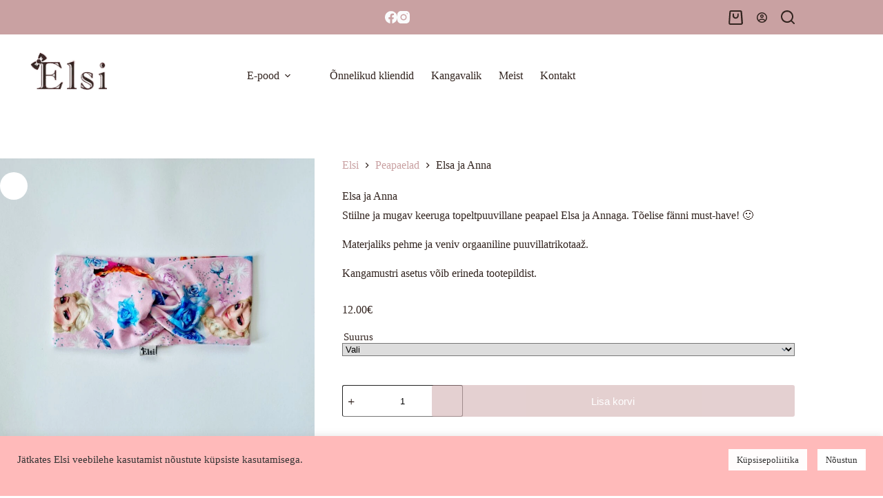

--- FILE ---
content_type: text/html; charset=UTF-8
request_url: https://elsi.ee/product/elsa-ja-anna/
body_size: 31210
content:
<!doctype html>
<html lang="et">
<head>
<meta charset="UTF-8">
<meta name="viewport" content="width=device-width, initial-scale=1, maximum-scale=5, viewport-fit=cover">
<link rel="profile" href="https://gmpg.org/xfn/11">
<title>Elsa ja Anna &#8211; Elsi &#8211; Käsitööna valminud lasteriiete e-pood</title>
<meta name='robots' content='max-image-preview:large' />
<!-- Pixel Cat Facebook Pixel Code -->
<script>
!function(f,b,e,v,n,t,s){if(f.fbq)return;n=f.fbq=function(){n.callMethod?
n.callMethod.apply(n,arguments):n.queue.push(arguments)};if(!f._fbq)f._fbq=n;
n.push=n;n.loaded=!0;n.version='2.0';n.queue=[];t=b.createElement(e);t.async=!0;
t.src=v;s=b.getElementsByTagName(e)[0];s.parentNode.insertBefore(t,s)}(window,
document,'script','https://connect.facebook.net/en_US/fbevents.js' );
fbq( 'init', '330015228465096' );	</script>
<!-- DO NOT MODIFY -->
<!-- End Facebook Pixel Code -->
<link rel='dns-prefetch' href='//www.googletagmanager.com' />
<link rel='dns-prefetch' href='//capi-automation.s3.us-east-2.amazonaws.com' />
<link rel="alternate" type="application/rss+xml" title="Elsi - Käsitööna valminud lasteriiete e-pood &raquo; Feed" href="https://elsi.ee/feed/" />
<link rel="alternate" type="application/rss+xml" title="Elsi - Käsitööna valminud lasteriiete e-pood &raquo; Comments Feed" href="https://elsi.ee/comments/feed/" />
<link rel="alternate" title="oEmbed (JSON)" type="application/json+oembed" href="https://elsi.ee/wp-json/oembed/1.0/embed?url=https%3A%2F%2Felsi.ee%2Fproduct%2Felsa-ja-anna%2F" />
<link rel="alternate" title="oEmbed (XML)" type="text/xml+oembed" href="https://elsi.ee/wp-json/oembed/1.0/embed?url=https%3A%2F%2Felsi.ee%2Fproduct%2Felsa-ja-anna%2F&#038;format=xml" />
<style id='wp-img-auto-sizes-contain-inline-css'>
img:is([sizes=auto i],[sizes^="auto," i]){contain-intrinsic-size:3000px 1500px}
/*# sourceURL=wp-img-auto-sizes-contain-inline-css */
</style>
<link rel='stylesheet' id='blocksy-dynamic-global-css' href='//elsi.ee/wp-content/cache/wpfc-minified/qub3yq9n/2f5yq.css' media='all' />
<link rel='stylesheet' id='wp-components-css' href='//elsi.ee/wp-content/cache/wpfc-minified/22y7gpuc/2f5yq.css' media='all' />
<link rel='stylesheet' id='wp-block-library-css' href='//elsi.ee/wp-content/cache/wpfc-minified/jooq4t2g/2f5yq.css' media='all' />
<style id='smaily-newsletter-block-style-inline-css'>
.wp-block-smaily-newsletter-block-wrapper{border-radius:7px;padding:16px 24px}.wp-block-smaily-newsletter-block-wrapper .smaily-newsletter-block-notice-container{color:var(--wp--preset--color--contrast,#000);display:flex;flex-direction:column;gap:8px;padding-bottom:16px}.wp-block-smaily-newsletter-block-wrapper .smaily-newsletter-block-form-control{box-sizing:border-box;display:flex;flex-direction:column;margin-bottom:8px}.wp-block-smaily-newsletter-block-wrapper .smaily-newsletter-block-form-control label{display:block;font-size:11px;font-weight:500;line-height:1.4;margin-bottom:8px;padding:0;text-transform:uppercase}.wp-block-smaily-newsletter-block-wrapper .smaily-newsletter-block-form-control input{border:1px solid #949494;border-radius:2px;margin:0;outline:2px solid transparent;padding:6px 8px;transition:box-shadow .1s linear}.wp-block-smaily-newsletter-block-wrapper .smaily-newsletter-block-button-submit{border-radius:var(--smaily-subscribe-button-border-radius);justify-content:center;width:var(--smaily-subscribe-button-width)}.wp-block-smaily-newsletter-block-wrapper .smaily-newsletter-block-button-submit,.wp-block-smaily-newsletter-block-wrapper .smaily-newsletter-block-button-submit:hover:not(:disabled){background-color:var(--smaily-subscribe-button-bg-color);color:var(--smaily-subscribe-button-text-color)}
/*# sourceURL=https://elsi.ee/wp-content/plugins/smaily-connect/blocks/newsletter-signup/build/style-index.css */
</style>
<style id='smaily-landingpage-block-style-inline-css'>
.smaily-connect-landingpage-block-edit-wrapper{border:3px solid #bdbdbd;border-radius:5px;color:#1d2327;font-family:Manrope,sans-serif;overflow:scroll;padding:20px}.smaily-connect-landingpage-block-edit-wrapper h3{font-size:1.2em;margin-bottom:10px}.smaily-connect-landingpage-block-edit-wrapper a{color:#e91e63!important;font-weight:500}.smaily-connect-landingpage-block-edit-wrapper a:focus{box-shadow:none;outline:none}.smaily-connect-landingpage-block-edit-wrapper a:hover{color:#c21a4f}.smaily-connect-landingpage-block-edit-wrapper>iframe{border:none;height:100%;width:100%}.smaily-connect-landingpage-block-edit-wrapper .smaily-connect-landingpage-block-edit-setup{background-color:#fff;border-radius:5px;display:flex;flex-direction:column;padding:20px}.smaily-connect-landingpage-block-error{color:#721c24}.smaily-connect-landingpage-block-front-wrapper>iframe{border:none!important;height:100%!important;width:100%!important}
/*# sourceURL=https://elsi.ee/wp-content/plugins/smaily-connect/blocks/landingpage/build/index.css */
</style>
<style id='global-styles-inline-css'>
:root{--wp--preset--aspect-ratio--square: 1;--wp--preset--aspect-ratio--4-3: 4/3;--wp--preset--aspect-ratio--3-4: 3/4;--wp--preset--aspect-ratio--3-2: 3/2;--wp--preset--aspect-ratio--2-3: 2/3;--wp--preset--aspect-ratio--16-9: 16/9;--wp--preset--aspect-ratio--9-16: 9/16;--wp--preset--color--black: #000000;--wp--preset--color--cyan-bluish-gray: #abb8c3;--wp--preset--color--white: #ffffff;--wp--preset--color--pale-pink: #f78da7;--wp--preset--color--vivid-red: #cf2e2e;--wp--preset--color--luminous-vivid-orange: #ff6900;--wp--preset--color--luminous-vivid-amber: #fcb900;--wp--preset--color--light-green-cyan: #7bdcb5;--wp--preset--color--vivid-green-cyan: #00d084;--wp--preset--color--pale-cyan-blue: #8ed1fc;--wp--preset--color--vivid-cyan-blue: #0693e3;--wp--preset--color--vivid-purple: #9b51e0;--wp--preset--color--palette-color-1: var(--theme-palette-color-1, #c9a1a2);--wp--preset--color--palette-color-2: var(--theme-palette-color-2, #32241f);--wp--preset--color--palette-color-3: var(--theme-palette-color-3, #3A4F66);--wp--preset--color--palette-color-4: var(--theme-palette-color-4, #192a3d);--wp--preset--color--palette-color-5: var(--theme-palette-color-5, #e1e8ed);--wp--preset--color--palette-color-6: var(--theme-palette-color-6, #f2f5f7);--wp--preset--color--palette-color-7: var(--theme-palette-color-7, #FAFBFC);--wp--preset--color--palette-color-8: var(--theme-palette-color-8, #ffffff);--wp--preset--gradient--vivid-cyan-blue-to-vivid-purple: linear-gradient(135deg,rgb(6,147,227) 0%,rgb(155,81,224) 100%);--wp--preset--gradient--light-green-cyan-to-vivid-green-cyan: linear-gradient(135deg,rgb(122,220,180) 0%,rgb(0,208,130) 100%);--wp--preset--gradient--luminous-vivid-amber-to-luminous-vivid-orange: linear-gradient(135deg,rgb(252,185,0) 0%,rgb(255,105,0) 100%);--wp--preset--gradient--luminous-vivid-orange-to-vivid-red: linear-gradient(135deg,rgb(255,105,0) 0%,rgb(207,46,46) 100%);--wp--preset--gradient--very-light-gray-to-cyan-bluish-gray: linear-gradient(135deg,rgb(238,238,238) 0%,rgb(169,184,195) 100%);--wp--preset--gradient--cool-to-warm-spectrum: linear-gradient(135deg,rgb(74,234,220) 0%,rgb(151,120,209) 20%,rgb(207,42,186) 40%,rgb(238,44,130) 60%,rgb(251,105,98) 80%,rgb(254,248,76) 100%);--wp--preset--gradient--blush-light-purple: linear-gradient(135deg,rgb(255,206,236) 0%,rgb(152,150,240) 100%);--wp--preset--gradient--blush-bordeaux: linear-gradient(135deg,rgb(254,205,165) 0%,rgb(254,45,45) 50%,rgb(107,0,62) 100%);--wp--preset--gradient--luminous-dusk: linear-gradient(135deg,rgb(255,203,112) 0%,rgb(199,81,192) 50%,rgb(65,88,208) 100%);--wp--preset--gradient--pale-ocean: linear-gradient(135deg,rgb(255,245,203) 0%,rgb(182,227,212) 50%,rgb(51,167,181) 100%);--wp--preset--gradient--electric-grass: linear-gradient(135deg,rgb(202,248,128) 0%,rgb(113,206,126) 100%);--wp--preset--gradient--midnight: linear-gradient(135deg,rgb(2,3,129) 0%,rgb(40,116,252) 100%);--wp--preset--gradient--juicy-peach: linear-gradient(to right, #ffecd2 0%, #fcb69f 100%);--wp--preset--gradient--young-passion: linear-gradient(to right, #ff8177 0%, #ff867a 0%, #ff8c7f 21%, #f99185 52%, #cf556c 78%, #b12a5b 100%);--wp--preset--gradient--true-sunset: linear-gradient(to right, #fa709a 0%, #fee140 100%);--wp--preset--gradient--morpheus-den: linear-gradient(to top, #30cfd0 0%, #330867 100%);--wp--preset--gradient--plum-plate: linear-gradient(135deg, #667eea 0%, #764ba2 100%);--wp--preset--gradient--aqua-splash: linear-gradient(15deg, #13547a 0%, #80d0c7 100%);--wp--preset--gradient--love-kiss: linear-gradient(to top, #ff0844 0%, #ffb199 100%);--wp--preset--gradient--new-retrowave: linear-gradient(to top, #3b41c5 0%, #a981bb 49%, #ffc8a9 100%);--wp--preset--gradient--plum-bath: linear-gradient(to top, #cc208e 0%, #6713d2 100%);--wp--preset--gradient--high-flight: linear-gradient(to right, #0acffe 0%, #495aff 100%);--wp--preset--gradient--teen-party: linear-gradient(-225deg, #FF057C 0%, #8D0B93 50%, #321575 100%);--wp--preset--gradient--fabled-sunset: linear-gradient(-225deg, #231557 0%, #44107A 29%, #FF1361 67%, #FFF800 100%);--wp--preset--gradient--arielle-smile: radial-gradient(circle 248px at center, #16d9e3 0%, #30c7ec 47%, #46aef7 100%);--wp--preset--gradient--itmeo-branding: linear-gradient(180deg, #2af598 0%, #009efd 100%);--wp--preset--gradient--deep-blue: linear-gradient(to right, #6a11cb 0%, #2575fc 100%);--wp--preset--gradient--strong-bliss: linear-gradient(to right, #f78ca0 0%, #f9748f 19%, #fd868c 60%, #fe9a8b 100%);--wp--preset--gradient--sweet-period: linear-gradient(to top, #3f51b1 0%, #5a55ae 13%, #7b5fac 25%, #8f6aae 38%, #a86aa4 50%, #cc6b8e 62%, #f18271 75%, #f3a469 87%, #f7c978 100%);--wp--preset--gradient--purple-division: linear-gradient(to top, #7028e4 0%, #e5b2ca 100%);--wp--preset--gradient--cold-evening: linear-gradient(to top, #0c3483 0%, #a2b6df 100%, #6b8cce 100%, #a2b6df 100%);--wp--preset--gradient--mountain-rock: linear-gradient(to right, #868f96 0%, #596164 100%);--wp--preset--gradient--desert-hump: linear-gradient(to top, #c79081 0%, #dfa579 100%);--wp--preset--gradient--ethernal-constance: linear-gradient(to top, #09203f 0%, #537895 100%);--wp--preset--gradient--happy-memories: linear-gradient(-60deg, #ff5858 0%, #f09819 100%);--wp--preset--gradient--grown-early: linear-gradient(to top, #0ba360 0%, #3cba92 100%);--wp--preset--gradient--morning-salad: linear-gradient(-225deg, #B7F8DB 0%, #50A7C2 100%);--wp--preset--gradient--night-call: linear-gradient(-225deg, #AC32E4 0%, #7918F2 48%, #4801FF 100%);--wp--preset--gradient--mind-crawl: linear-gradient(-225deg, #473B7B 0%, #3584A7 51%, #30D2BE 100%);--wp--preset--gradient--angel-care: linear-gradient(-225deg, #FFE29F 0%, #FFA99F 48%, #FF719A 100%);--wp--preset--gradient--juicy-cake: linear-gradient(to top, #e14fad 0%, #f9d423 100%);--wp--preset--gradient--rich-metal: linear-gradient(to right, #d7d2cc 0%, #304352 100%);--wp--preset--gradient--mole-hall: linear-gradient(-20deg, #616161 0%, #9bc5c3 100%);--wp--preset--gradient--cloudy-knoxville: linear-gradient(120deg, #fdfbfb 0%, #ebedee 100%);--wp--preset--gradient--soft-grass: linear-gradient(to top, #c1dfc4 0%, #deecdd 100%);--wp--preset--gradient--saint-petersburg: linear-gradient(135deg, #f5f7fa 0%, #c3cfe2 100%);--wp--preset--gradient--everlasting-sky: linear-gradient(135deg, #fdfcfb 0%, #e2d1c3 100%);--wp--preset--gradient--kind-steel: linear-gradient(-20deg, #e9defa 0%, #fbfcdb 100%);--wp--preset--gradient--over-sun: linear-gradient(60deg, #abecd6 0%, #fbed96 100%);--wp--preset--gradient--premium-white: linear-gradient(to top, #d5d4d0 0%, #d5d4d0 1%, #eeeeec 31%, #efeeec 75%, #e9e9e7 100%);--wp--preset--gradient--clean-mirror: linear-gradient(45deg, #93a5cf 0%, #e4efe9 100%);--wp--preset--gradient--wild-apple: linear-gradient(to top, #d299c2 0%, #fef9d7 100%);--wp--preset--gradient--snow-again: linear-gradient(to top, #e6e9f0 0%, #eef1f5 100%);--wp--preset--gradient--confident-cloud: linear-gradient(to top, #dad4ec 0%, #dad4ec 1%, #f3e7e9 100%);--wp--preset--gradient--glass-water: linear-gradient(to top, #dfe9f3 0%, white 100%);--wp--preset--gradient--perfect-white: linear-gradient(-225deg, #E3FDF5 0%, #FFE6FA 100%);--wp--preset--font-size--small: 13px;--wp--preset--font-size--medium: 20px;--wp--preset--font-size--large: clamp(22px, 1.375rem + ((1vw - 3.2px) * 0.625), 30px);--wp--preset--font-size--x-large: clamp(30px, 1.875rem + ((1vw - 3.2px) * 1.563), 50px);--wp--preset--font-size--xx-large: clamp(45px, 2.813rem + ((1vw - 3.2px) * 2.734), 80px);--wp--preset--spacing--20: 0.44rem;--wp--preset--spacing--30: 0.67rem;--wp--preset--spacing--40: 1rem;--wp--preset--spacing--50: 1.5rem;--wp--preset--spacing--60: 2.25rem;--wp--preset--spacing--70: 3.38rem;--wp--preset--spacing--80: 5.06rem;--wp--preset--shadow--natural: 6px 6px 9px rgba(0, 0, 0, 0.2);--wp--preset--shadow--deep: 12px 12px 50px rgba(0, 0, 0, 0.4);--wp--preset--shadow--sharp: 6px 6px 0px rgba(0, 0, 0, 0.2);--wp--preset--shadow--outlined: 6px 6px 0px -3px rgb(255, 255, 255), 6px 6px rgb(0, 0, 0);--wp--preset--shadow--crisp: 6px 6px 0px rgb(0, 0, 0);}:root { --wp--style--global--content-size: var(--theme-block-max-width);--wp--style--global--wide-size: var(--theme-block-wide-max-width); }:where(body) { margin: 0; }.wp-site-blocks > .alignleft { float: left; margin-right: 2em; }.wp-site-blocks > .alignright { float: right; margin-left: 2em; }.wp-site-blocks > .aligncenter { justify-content: center; margin-left: auto; margin-right: auto; }:where(.wp-site-blocks) > * { margin-block-start: var(--theme-content-spacing); margin-block-end: 0; }:where(.wp-site-blocks) > :first-child { margin-block-start: 0; }:where(.wp-site-blocks) > :last-child { margin-block-end: 0; }:root { --wp--style--block-gap: var(--theme-content-spacing); }:root :where(.is-layout-flow) > :first-child{margin-block-start: 0;}:root :where(.is-layout-flow) > :last-child{margin-block-end: 0;}:root :where(.is-layout-flow) > *{margin-block-start: var(--theme-content-spacing);margin-block-end: 0;}:root :where(.is-layout-constrained) > :first-child{margin-block-start: 0;}:root :where(.is-layout-constrained) > :last-child{margin-block-end: 0;}:root :where(.is-layout-constrained) > *{margin-block-start: var(--theme-content-spacing);margin-block-end: 0;}:root :where(.is-layout-flex){gap: var(--theme-content-spacing);}:root :where(.is-layout-grid){gap: var(--theme-content-spacing);}.is-layout-flow > .alignleft{float: left;margin-inline-start: 0;margin-inline-end: 2em;}.is-layout-flow > .alignright{float: right;margin-inline-start: 2em;margin-inline-end: 0;}.is-layout-flow > .aligncenter{margin-left: auto !important;margin-right: auto !important;}.is-layout-constrained > .alignleft{float: left;margin-inline-start: 0;margin-inline-end: 2em;}.is-layout-constrained > .alignright{float: right;margin-inline-start: 2em;margin-inline-end: 0;}.is-layout-constrained > .aligncenter{margin-left: auto !important;margin-right: auto !important;}.is-layout-constrained > :where(:not(.alignleft):not(.alignright):not(.alignfull)){max-width: var(--wp--style--global--content-size);margin-left: auto !important;margin-right: auto !important;}.is-layout-constrained > .alignwide{max-width: var(--wp--style--global--wide-size);}body .is-layout-flex{display: flex;}.is-layout-flex{flex-wrap: wrap;align-items: center;}.is-layout-flex > :is(*, div){margin: 0;}body .is-layout-grid{display: grid;}.is-layout-grid > :is(*, div){margin: 0;}body{padding-top: 0px;padding-right: 0px;padding-bottom: 0px;padding-left: 0px;}:root :where(.wp-element-button, .wp-block-button__link){font-style: inherit;font-weight: inherit;letter-spacing: inherit;text-transform: inherit;}.has-black-color{color: var(--wp--preset--color--black) !important;}.has-cyan-bluish-gray-color{color: var(--wp--preset--color--cyan-bluish-gray) !important;}.has-white-color{color: var(--wp--preset--color--white) !important;}.has-pale-pink-color{color: var(--wp--preset--color--pale-pink) !important;}.has-vivid-red-color{color: var(--wp--preset--color--vivid-red) !important;}.has-luminous-vivid-orange-color{color: var(--wp--preset--color--luminous-vivid-orange) !important;}.has-luminous-vivid-amber-color{color: var(--wp--preset--color--luminous-vivid-amber) !important;}.has-light-green-cyan-color{color: var(--wp--preset--color--light-green-cyan) !important;}.has-vivid-green-cyan-color{color: var(--wp--preset--color--vivid-green-cyan) !important;}.has-pale-cyan-blue-color{color: var(--wp--preset--color--pale-cyan-blue) !important;}.has-vivid-cyan-blue-color{color: var(--wp--preset--color--vivid-cyan-blue) !important;}.has-vivid-purple-color{color: var(--wp--preset--color--vivid-purple) !important;}.has-palette-color-1-color{color: var(--wp--preset--color--palette-color-1) !important;}.has-palette-color-2-color{color: var(--wp--preset--color--palette-color-2) !important;}.has-palette-color-3-color{color: var(--wp--preset--color--palette-color-3) !important;}.has-palette-color-4-color{color: var(--wp--preset--color--palette-color-4) !important;}.has-palette-color-5-color{color: var(--wp--preset--color--palette-color-5) !important;}.has-palette-color-6-color{color: var(--wp--preset--color--palette-color-6) !important;}.has-palette-color-7-color{color: var(--wp--preset--color--palette-color-7) !important;}.has-palette-color-8-color{color: var(--wp--preset--color--palette-color-8) !important;}.has-black-background-color{background-color: var(--wp--preset--color--black) !important;}.has-cyan-bluish-gray-background-color{background-color: var(--wp--preset--color--cyan-bluish-gray) !important;}.has-white-background-color{background-color: var(--wp--preset--color--white) !important;}.has-pale-pink-background-color{background-color: var(--wp--preset--color--pale-pink) !important;}.has-vivid-red-background-color{background-color: var(--wp--preset--color--vivid-red) !important;}.has-luminous-vivid-orange-background-color{background-color: var(--wp--preset--color--luminous-vivid-orange) !important;}.has-luminous-vivid-amber-background-color{background-color: var(--wp--preset--color--luminous-vivid-amber) !important;}.has-light-green-cyan-background-color{background-color: var(--wp--preset--color--light-green-cyan) !important;}.has-vivid-green-cyan-background-color{background-color: var(--wp--preset--color--vivid-green-cyan) !important;}.has-pale-cyan-blue-background-color{background-color: var(--wp--preset--color--pale-cyan-blue) !important;}.has-vivid-cyan-blue-background-color{background-color: var(--wp--preset--color--vivid-cyan-blue) !important;}.has-vivid-purple-background-color{background-color: var(--wp--preset--color--vivid-purple) !important;}.has-palette-color-1-background-color{background-color: var(--wp--preset--color--palette-color-1) !important;}.has-palette-color-2-background-color{background-color: var(--wp--preset--color--palette-color-2) !important;}.has-palette-color-3-background-color{background-color: var(--wp--preset--color--palette-color-3) !important;}.has-palette-color-4-background-color{background-color: var(--wp--preset--color--palette-color-4) !important;}.has-palette-color-5-background-color{background-color: var(--wp--preset--color--palette-color-5) !important;}.has-palette-color-6-background-color{background-color: var(--wp--preset--color--palette-color-6) !important;}.has-palette-color-7-background-color{background-color: var(--wp--preset--color--palette-color-7) !important;}.has-palette-color-8-background-color{background-color: var(--wp--preset--color--palette-color-8) !important;}.has-black-border-color{border-color: var(--wp--preset--color--black) !important;}.has-cyan-bluish-gray-border-color{border-color: var(--wp--preset--color--cyan-bluish-gray) !important;}.has-white-border-color{border-color: var(--wp--preset--color--white) !important;}.has-pale-pink-border-color{border-color: var(--wp--preset--color--pale-pink) !important;}.has-vivid-red-border-color{border-color: var(--wp--preset--color--vivid-red) !important;}.has-luminous-vivid-orange-border-color{border-color: var(--wp--preset--color--luminous-vivid-orange) !important;}.has-luminous-vivid-amber-border-color{border-color: var(--wp--preset--color--luminous-vivid-amber) !important;}.has-light-green-cyan-border-color{border-color: var(--wp--preset--color--light-green-cyan) !important;}.has-vivid-green-cyan-border-color{border-color: var(--wp--preset--color--vivid-green-cyan) !important;}.has-pale-cyan-blue-border-color{border-color: var(--wp--preset--color--pale-cyan-blue) !important;}.has-vivid-cyan-blue-border-color{border-color: var(--wp--preset--color--vivid-cyan-blue) !important;}.has-vivid-purple-border-color{border-color: var(--wp--preset--color--vivid-purple) !important;}.has-palette-color-1-border-color{border-color: var(--wp--preset--color--palette-color-1) !important;}.has-palette-color-2-border-color{border-color: var(--wp--preset--color--palette-color-2) !important;}.has-palette-color-3-border-color{border-color: var(--wp--preset--color--palette-color-3) !important;}.has-palette-color-4-border-color{border-color: var(--wp--preset--color--palette-color-4) !important;}.has-palette-color-5-border-color{border-color: var(--wp--preset--color--palette-color-5) !important;}.has-palette-color-6-border-color{border-color: var(--wp--preset--color--palette-color-6) !important;}.has-palette-color-7-border-color{border-color: var(--wp--preset--color--palette-color-7) !important;}.has-palette-color-8-border-color{border-color: var(--wp--preset--color--palette-color-8) !important;}.has-vivid-cyan-blue-to-vivid-purple-gradient-background{background: var(--wp--preset--gradient--vivid-cyan-blue-to-vivid-purple) !important;}.has-light-green-cyan-to-vivid-green-cyan-gradient-background{background: var(--wp--preset--gradient--light-green-cyan-to-vivid-green-cyan) !important;}.has-luminous-vivid-amber-to-luminous-vivid-orange-gradient-background{background: var(--wp--preset--gradient--luminous-vivid-amber-to-luminous-vivid-orange) !important;}.has-luminous-vivid-orange-to-vivid-red-gradient-background{background: var(--wp--preset--gradient--luminous-vivid-orange-to-vivid-red) !important;}.has-very-light-gray-to-cyan-bluish-gray-gradient-background{background: var(--wp--preset--gradient--very-light-gray-to-cyan-bluish-gray) !important;}.has-cool-to-warm-spectrum-gradient-background{background: var(--wp--preset--gradient--cool-to-warm-spectrum) !important;}.has-blush-light-purple-gradient-background{background: var(--wp--preset--gradient--blush-light-purple) !important;}.has-blush-bordeaux-gradient-background{background: var(--wp--preset--gradient--blush-bordeaux) !important;}.has-luminous-dusk-gradient-background{background: var(--wp--preset--gradient--luminous-dusk) !important;}.has-pale-ocean-gradient-background{background: var(--wp--preset--gradient--pale-ocean) !important;}.has-electric-grass-gradient-background{background: var(--wp--preset--gradient--electric-grass) !important;}.has-midnight-gradient-background{background: var(--wp--preset--gradient--midnight) !important;}.has-juicy-peach-gradient-background{background: var(--wp--preset--gradient--juicy-peach) !important;}.has-young-passion-gradient-background{background: var(--wp--preset--gradient--young-passion) !important;}.has-true-sunset-gradient-background{background: var(--wp--preset--gradient--true-sunset) !important;}.has-morpheus-den-gradient-background{background: var(--wp--preset--gradient--morpheus-den) !important;}.has-plum-plate-gradient-background{background: var(--wp--preset--gradient--plum-plate) !important;}.has-aqua-splash-gradient-background{background: var(--wp--preset--gradient--aqua-splash) !important;}.has-love-kiss-gradient-background{background: var(--wp--preset--gradient--love-kiss) !important;}.has-new-retrowave-gradient-background{background: var(--wp--preset--gradient--new-retrowave) !important;}.has-plum-bath-gradient-background{background: var(--wp--preset--gradient--plum-bath) !important;}.has-high-flight-gradient-background{background: var(--wp--preset--gradient--high-flight) !important;}.has-teen-party-gradient-background{background: var(--wp--preset--gradient--teen-party) !important;}.has-fabled-sunset-gradient-background{background: var(--wp--preset--gradient--fabled-sunset) !important;}.has-arielle-smile-gradient-background{background: var(--wp--preset--gradient--arielle-smile) !important;}.has-itmeo-branding-gradient-background{background: var(--wp--preset--gradient--itmeo-branding) !important;}.has-deep-blue-gradient-background{background: var(--wp--preset--gradient--deep-blue) !important;}.has-strong-bliss-gradient-background{background: var(--wp--preset--gradient--strong-bliss) !important;}.has-sweet-period-gradient-background{background: var(--wp--preset--gradient--sweet-period) !important;}.has-purple-division-gradient-background{background: var(--wp--preset--gradient--purple-division) !important;}.has-cold-evening-gradient-background{background: var(--wp--preset--gradient--cold-evening) !important;}.has-mountain-rock-gradient-background{background: var(--wp--preset--gradient--mountain-rock) !important;}.has-desert-hump-gradient-background{background: var(--wp--preset--gradient--desert-hump) !important;}.has-ethernal-constance-gradient-background{background: var(--wp--preset--gradient--ethernal-constance) !important;}.has-happy-memories-gradient-background{background: var(--wp--preset--gradient--happy-memories) !important;}.has-grown-early-gradient-background{background: var(--wp--preset--gradient--grown-early) !important;}.has-morning-salad-gradient-background{background: var(--wp--preset--gradient--morning-salad) !important;}.has-night-call-gradient-background{background: var(--wp--preset--gradient--night-call) !important;}.has-mind-crawl-gradient-background{background: var(--wp--preset--gradient--mind-crawl) !important;}.has-angel-care-gradient-background{background: var(--wp--preset--gradient--angel-care) !important;}.has-juicy-cake-gradient-background{background: var(--wp--preset--gradient--juicy-cake) !important;}.has-rich-metal-gradient-background{background: var(--wp--preset--gradient--rich-metal) !important;}.has-mole-hall-gradient-background{background: var(--wp--preset--gradient--mole-hall) !important;}.has-cloudy-knoxville-gradient-background{background: var(--wp--preset--gradient--cloudy-knoxville) !important;}.has-soft-grass-gradient-background{background: var(--wp--preset--gradient--soft-grass) !important;}.has-saint-petersburg-gradient-background{background: var(--wp--preset--gradient--saint-petersburg) !important;}.has-everlasting-sky-gradient-background{background: var(--wp--preset--gradient--everlasting-sky) !important;}.has-kind-steel-gradient-background{background: var(--wp--preset--gradient--kind-steel) !important;}.has-over-sun-gradient-background{background: var(--wp--preset--gradient--over-sun) !important;}.has-premium-white-gradient-background{background: var(--wp--preset--gradient--premium-white) !important;}.has-clean-mirror-gradient-background{background: var(--wp--preset--gradient--clean-mirror) !important;}.has-wild-apple-gradient-background{background: var(--wp--preset--gradient--wild-apple) !important;}.has-snow-again-gradient-background{background: var(--wp--preset--gradient--snow-again) !important;}.has-confident-cloud-gradient-background{background: var(--wp--preset--gradient--confident-cloud) !important;}.has-glass-water-gradient-background{background: var(--wp--preset--gradient--glass-water) !important;}.has-perfect-white-gradient-background{background: var(--wp--preset--gradient--perfect-white) !important;}.has-small-font-size{font-size: var(--wp--preset--font-size--small) !important;}.has-medium-font-size{font-size: var(--wp--preset--font-size--medium) !important;}.has-large-font-size{font-size: var(--wp--preset--font-size--large) !important;}.has-x-large-font-size{font-size: var(--wp--preset--font-size--x-large) !important;}.has-xx-large-font-size{font-size: var(--wp--preset--font-size--xx-large) !important;}
:root :where(.wp-block-pullquote){font-size: clamp(0.984em, 0.984rem + ((1vw - 0.2em) * 0.645), 1.5em);line-height: 1.6;}
/*# sourceURL=global-styles-inline-css */
</style>
<link rel='stylesheet' id='acoplw-style-css' href='//elsi.ee/wp-content/cache/wpfc-minified/oyuclqt/2f5yq.css' media='all' />
<link rel='stylesheet' id='contact-form-7-css' href='//elsi.ee/wp-content/cache/wpfc-minified/kzvtv20w/2f5yq.css' media='all' />
<style id='contact-form-7-inline-css'>
.wpcf7 .wpcf7-recaptcha iframe {margin-bottom: 0;}.wpcf7 .wpcf7-recaptcha[data-align="center"] > div {margin: 0 auto;}.wpcf7 .wpcf7-recaptcha[data-align="right"] > div {margin: 0 0 0 auto;}
/*# sourceURL=contact-form-7-inline-css */
</style>
<link rel='stylesheet' id='cookie-law-info-css' href='//elsi.ee/wp-content/cache/wpfc-minified/33dhy6s3/2f5yq.css' media='all' />
<link rel='stylesheet' id='cookie-law-info-gdpr-css' href='//elsi.ee/wp-content/cache/wpfc-minified/dry33r0h/2f5yq.css' media='all' />
<link rel='stylesheet' id='ct.sizeguide.css-css' href='//elsi.ee/wp-content/cache/wpfc-minified/m0qsxhzs/2f5yq.css' media='all' />
<link rel='stylesheet' id='ct.sizeguide.style.css-css' href='//elsi.ee/wp-content/cache/wpfc-minified/rqg8buj/2f5yq.css' media='all' />
<link rel='stylesheet' id='magnific.popup.css-css' href='//elsi.ee/wp-content/cache/wpfc-minified/2p9bvmg5/2f5yq.css' media='all' />
<link rel='stylesheet' id='ct.sizeguide.icon.css-css' href='//elsi.ee/wp-content/cache/wpfc-minified/duoklm0s/2f5yq.css' media='all' />
<link rel='stylesheet' id='ct.sizeguide.fontawesome.css-css' href='//elsi.ee/wp-content/cache/wpfc-minified/7blfmbjb/2f5yq.css' media='all' />
<link rel='stylesheet' id='ct.sizeguide.fontawesome.iconfield.css-css' href='//elsi.ee/wp-content/cache/wpfc-minified/kpaiz662/2f5yq.css' media='all' />
<link rel='stylesheet' id='photoswipe-css' href='//elsi.ee/wp-content/cache/wpfc-minified/7xemuzom/2f5yq.css' media='all' />
<link rel='stylesheet' id='photoswipe-default-skin-css' href='//elsi.ee/wp-content/cache/wpfc-minified/2rhxuv9m/2f5yq.css' media='all' />
<style id='woocommerce-inline-inline-css'>
.woocommerce form .form-row .required { visibility: visible; }
/*# sourceURL=woocommerce-inline-inline-css */
</style>
<link rel='stylesheet' id='montonio-style-css' href='//elsi.ee/wp-content/cache/wpfc-minified/2yn7j9u4/2f5yq.css' media='all' />
<link rel='stylesheet' id='woo-variation-swatches-css' href='//elsi.ee/wp-content/cache/wpfc-minified/ehl2bh2m/2f5yq.css' media='all' />
<style id='woo-variation-swatches-inline-css'>
:root {
--wvs-tick:url("data:image/svg+xml;utf8,%3Csvg filter='drop-shadow(0px 0px 2px rgb(0 0 0 / .8))' xmlns='http://www.w3.org/2000/svg'  viewBox='0 0 30 30'%3E%3Cpath fill='none' stroke='%23ffffff' stroke-linecap='round' stroke-linejoin='round' stroke-width='4' d='M4 16L11 23 27 7'/%3E%3C/svg%3E");
--wvs-cross:url("data:image/svg+xml;utf8,%3Csvg filter='drop-shadow(0px 0px 5px rgb(255 255 255 / .6))' xmlns='http://www.w3.org/2000/svg' width='72px' height='72px' viewBox='0 0 24 24'%3E%3Cpath fill='none' stroke='%23ff0000' stroke-linecap='round' stroke-width='0.6' d='M5 5L19 19M19 5L5 19'/%3E%3C/svg%3E");
--wvs-single-product-item-width:30px;
--wvs-single-product-item-height:30px;
--wvs-single-product-item-font-size:15px}
/*# sourceURL=woo-variation-swatches-inline-css */
</style>
<link rel='stylesheet' id='ct-main-styles-css' href='//elsi.ee/wp-content/cache/wpfc-minified/78qe75zf/2f5yq.css' media='all' />
<link rel='stylesheet' id='ct-woocommerce-styles-css' href='//elsi.ee/wp-content/cache/wpfc-minified/9a7ed3wx/2f5yq.css' media='all' />
<link rel='stylesheet' id='ct-page-title-styles-css' href='//elsi.ee/wp-content/cache/wpfc-minified/lpoxrreq/2f5yq.css' media='all' />
<link rel='stylesheet' id='ct-cf-7-styles-css' href='//elsi.ee/wp-content/cache/wpfc-minified/kajkf299/2f5yq.css' media='all' />
<link rel='stylesheet' id='ct-stackable-styles-css' href='//elsi.ee/wp-content/cache/wpfc-minified/1pt7xo02/2f5yq.css' media='all' />
<link rel='stylesheet' id='ct-wpforms-styles-css' href='//elsi.ee/wp-content/cache/wpfc-minified/k9f8kkfx/2f5yq.css' media='all' />
<link rel='stylesheet' id='ct-flexy-styles-css' href='//elsi.ee/wp-content/cache/wpfc-minified/qvw66p8i/2f5yq.css' media='all' />
<link rel='stylesheet' id='blocksy-companion-header-account-styles-css' href='//elsi.ee/wp-content/cache/wpfc-minified/8wkd27zv/2f5yq.css' media='all' />
<style id='kadence-blocks-global-variables-inline-css'>
:root {--global-kb-font-size-sm:clamp(0.8rem, 0.73rem + 0.217vw, 0.9rem);--global-kb-font-size-md:clamp(1.1rem, 0.995rem + 0.326vw, 1.25rem);--global-kb-font-size-lg:clamp(1.75rem, 1.576rem + 0.543vw, 2rem);--global-kb-font-size-xl:clamp(2.25rem, 1.728rem + 1.63vw, 3rem);--global-kb-font-size-xxl:clamp(2.5rem, 1.456rem + 3.26vw, 4rem);--global-kb-font-size-xxxl:clamp(2.75rem, 0.489rem + 7.065vw, 6rem);}:root {--global-palette1: #3182CE;--global-palette2: #2B6CB0;--global-palette3: #1A202C;--global-palette4: #2D3748;--global-palette5: #4A5568;--global-palette6: #718096;--global-palette7: #EDF2F7;--global-palette8: #F7FAFC;--global-palette9: #ffffff;}
/*# sourceURL=kadence-blocks-global-variables-inline-css */
</style>
<script id="woocommerce-google-analytics-integration-gtag-js-after">
/* Google Analytics for WooCommerce (gtag.js) */
window.dataLayer = window.dataLayer || [];
function gtag(){dataLayer.push(arguments);}
// Set up default consent state.
for ( const mode of [{"analytics_storage":"denied","ad_storage":"denied","ad_user_data":"denied","ad_personalization":"denied","region":["AT","BE","BG","HR","CY","CZ","DK","EE","FI","FR","DE","GR","HU","IS","IE","IT","LV","LI","LT","LU","MT","NL","NO","PL","PT","RO","SK","SI","ES","SE","GB","CH"]}] || [] ) {
gtag( "consent", "default", { "wait_for_update": 500, ...mode } );
}
gtag("js", new Date());
gtag("set", "developer_id.dOGY3NW", true);
gtag("config", "UA-207323684-1", {"track_404":true,"allow_google_signals":true,"logged_in":false,"linker":{"domains":[],"allow_incoming":false},"custom_map":{"dimension1":"logged_in"}});
//# sourceURL=woocommerce-google-analytics-integration-gtag-js-after
</script>
<script src="https://elsi.ee/wp-includes/js/jquery/jquery.min.js?ver=3.7.1" id="jquery-core-js"></script>
<script src="https://elsi.ee/wp-includes/js/jquery/jquery-migrate.min.js?ver=3.4.1" id="jquery-migrate-js"></script>
<script src="https://elsi.ee/wp-content/plugins/woocommerce-eabi-postoffice/js/jquery.cascadingdropdown.js?ver=6.9" id="jquery-cascadingdropdown-js"></script>
<script src="https://elsi.ee/wp-content/plugins/woocommerce-eabi-postoffice/js/eabi.cascadingdropdown.js?ver=6.9" id="eabi-cascadingdropdown-js"></script>
<script id="acoplw-script-js-extra">
var acoplw_frontend_object = {"classname":"","enablejquery":"0"};
//# sourceURL=acoplw-script-js-extra
</script>
<script src="https://elsi.ee/wp-content/plugins/aco-product-labels-for-woocommerce/includes/../assets/js/frontend.js?ver=1.5.13" id="acoplw-script-js"></script>
<script id="cookie-law-info-js-extra">
var Cli_Data = {"nn_cookie_ids":[],"cookielist":[],"non_necessary_cookies":[],"ccpaEnabled":"","ccpaRegionBased":"","ccpaBarEnabled":"","strictlyEnabled":["necessary","obligatoire"],"ccpaType":"gdpr","js_blocking":"1","custom_integration":"","triggerDomRefresh":"","secure_cookies":""};
var cli_cookiebar_settings = {"animate_speed_hide":"500","animate_speed_show":"500","background":"#ffbaba","border":"#b1a6a6c2","border_on":"","button_1_button_colour":"#ffffff","button_1_button_hover":"#cccccc","button_1_link_colour":"#2d2d2d","button_1_as_button":"1","button_1_new_win":"","button_2_button_colour":"#333","button_2_button_hover":"#292929","button_2_link_colour":"#444","button_2_as_button":"","button_2_hidebar":"","button_3_button_colour":"#dedfe0","button_3_button_hover":"#b2b2b3","button_3_link_colour":"#333333","button_3_as_button":"1","button_3_new_win":"","button_4_button_colour":"#fffcfc","button_4_button_hover":"#cccaca","button_4_link_colour":"#333333","button_4_as_button":"1","button_7_button_colour":"#d8b3be","button_7_button_hover":"#ad8f98","button_7_link_colour":"#000000","button_7_as_button":"1","button_7_new_win":"","font_family":"inherit","header_fix":"","notify_animate_hide":"1","notify_animate_show":"1","notify_div_id":"#cookie-law-info-bar","notify_position_horizontal":"right","notify_position_vertical":"bottom","scroll_close":"","scroll_close_reload":"","accept_close_reload":"","reject_close_reload":"","showagain_tab":"","showagain_background":"#fff","showagain_border":"#000","showagain_div_id":"#cookie-law-info-again","showagain_x_position":"100px","text":"#333333","show_once_yn":"","show_once":"10000","logging_on":"","as_popup":"","popup_overlay":"","bar_heading_text":"","cookie_bar_as":"banner","popup_showagain_position":"bottom-right","widget_position":"left"};
var log_object = {"ajax_url":"https://elsi.ee/wp-admin/admin-ajax.php"};
//# sourceURL=cookie-law-info-js-extra
</script>
<script src="https://elsi.ee/wp-content/plugins/cookie-law-info/legacy/public/js/cookie-law-info-public.js?ver=3.3.9.1" id="cookie-law-info-js"></script>
<script src="https://elsi.ee/wp-content/plugins/ct-size-guide/assets/js/magnific.popup.js?ver=6.9" id="magnific.popup.js-js"></script>
<script src="https://elsi.ee/wp-content/plugins/ct-size-guide/assets/js/ct.sg.front.js?ver=6.9" id="ct.sg.front.js-js"></script>
<script src="https://elsi.ee/wp-content/plugins/woocommerce/assets/js/jquery-blockui/jquery.blockUI.min.js?ver=2.7.0-wc.10.4.3" id="wc-jquery-blockui-js" data-wp-strategy="defer"></script>
<script id="wc-add-to-cart-js-extra">
var wc_add_to_cart_params = {"ajax_url":"/wp-admin/admin-ajax.php","wc_ajax_url":"/?wc-ajax=%%endpoint%%","i18n_view_cart":"Vaata ostukorvi","cart_url":"https://elsi.ee/cart/","is_cart":"","cart_redirect_after_add":"no"};
//# sourceURL=wc-add-to-cart-js-extra
</script>
<script src="https://elsi.ee/wp-content/plugins/woocommerce/assets/js/frontend/add-to-cart.min.js?ver=10.4.3" id="wc-add-to-cart-js" defer data-wp-strategy="defer"></script>
<script src="https://elsi.ee/wp-content/plugins/woocommerce/assets/js/zoom/jquery.zoom.min.js?ver=1.7.21-wc.10.4.3" id="wc-zoom-js" defer data-wp-strategy="defer"></script>
<script src="https://elsi.ee/wp-content/plugins/woocommerce/assets/js/photoswipe/photoswipe.min.js?ver=4.1.1-wc.10.4.3" id="wc-photoswipe-js" defer data-wp-strategy="defer"></script>
<script src="https://elsi.ee/wp-content/plugins/woocommerce/assets/js/photoswipe/photoswipe-ui-default.min.js?ver=4.1.1-wc.10.4.3" id="wc-photoswipe-ui-default-js" defer data-wp-strategy="defer"></script>
<script id="wc-single-product-js-extra">
var wc_single_product_params = {"i18n_required_rating_text":"Palun vali hinnang","i18n_rating_options":["1 of 5 stars","2 of 5 stars","3 of 5 stars","4 of 5 stars","5 of 5 stars"],"i18n_product_gallery_trigger_text":"View full-screen image gallery","review_rating_required":"no","flexslider":{"rtl":false,"animation":"slide","smoothHeight":true,"directionNav":false,"controlNav":"thumbnails","slideshow":false,"animationSpeed":500,"animationLoop":false,"allowOneSlide":false},"zoom_enabled":"1","zoom_options":[],"photoswipe_enabled":"1","photoswipe_options":{"shareEl":false,"closeOnScroll":false,"history":false,"hideAnimationDuration":0,"showAnimationDuration":0},"flexslider_enabled":""};
//# sourceURL=wc-single-product-js-extra
</script>
<script src="https://elsi.ee/wp-content/plugins/woocommerce/assets/js/frontend/single-product.min.js?ver=10.4.3" id="wc-single-product-js" defer data-wp-strategy="defer"></script>
<script src="https://elsi.ee/wp-content/plugins/woocommerce/assets/js/js-cookie/js.cookie.min.js?ver=2.1.4-wc.10.4.3" id="wc-js-cookie-js" data-wp-strategy="defer"></script>
<script id="wc-cart-fragments-js-extra">
var wc_cart_fragments_params = {"ajax_url":"/wp-admin/admin-ajax.php","wc_ajax_url":"/?wc-ajax=%%endpoint%%","cart_hash_key":"wc_cart_hash_29f0f2d8fe7863572299ea565a85a868","fragment_name":"wc_fragments_29f0f2d8fe7863572299ea565a85a868","request_timeout":"5000"};
//# sourceURL=wc-cart-fragments-js-extra
</script>
<script src="https://elsi.ee/wp-content/plugins/woocommerce/assets/js/frontend/cart-fragments.min.js?ver=10.4.3" id="wc-cart-fragments-js" defer data-wp-strategy="defer"></script>
<!-- Google tag (gtag.js) snippet added by Site Kit -->
<!-- Google Analytics snippet added by Site Kit -->
<!-- Google Ads snippet added by Site Kit -->
<script src="https://www.googletagmanager.com/gtag/js?id=GT-MBNV67N" id="google_gtagjs-js" async></script>
<script id="google_gtagjs-js-after">
window.dataLayer = window.dataLayer || [];function gtag(){dataLayer.push(arguments);}
gtag("set","linker",{"domains":["elsi.ee"]});
gtag("js", new Date());
gtag("set", "developer_id.dZTNiMT", true);
gtag("config", "GT-MBNV67N");
gtag("config", "AW-16963730993");
window._googlesitekit = window._googlesitekit || {}; window._googlesitekit.throttledEvents = []; window._googlesitekit.gtagEvent = (name, data) => { var key = JSON.stringify( { name, data } ); if ( !! window._googlesitekit.throttledEvents[ key ] ) { return; } window._googlesitekit.throttledEvents[ key ] = true; setTimeout( () => { delete window._googlesitekit.throttledEvents[ key ]; }, 5 ); gtag( "event", name, { ...data, event_source: "site-kit" } ); }; 
//# sourceURL=google_gtagjs-js-after
</script>
<script id="wc-settings-dep-in-header-js-after">
console.warn( "Scripts that have a dependency on [wc-settings, wc-blocks-checkout] must be loaded in the footer, smaily-checkout-optin-editor-script was registered to load in the header, but has been switched to load in the footer instead. See https://github.com/woocommerce/woocommerce-gutenberg-products-block/pull/5059" );
//# sourceURL=wc-settings-dep-in-header-js-after
</script>
<link rel="https://api.w.org/" href="https://elsi.ee/wp-json/" /><link rel="alternate" title="JSON" type="application/json" href="https://elsi.ee/wp-json/wp/v2/product/4159" /><link rel="EditURI" type="application/rsd+xml" title="RSD" href="https://elsi.ee/xmlrpc.php?rsd" />
<meta name="generator" content="WordPress 6.9" />
<meta name="generator" content="WooCommerce 10.4.3" />
<link rel="canonical" href="https://elsi.ee/product/elsa-ja-anna/" />
<link rel='shortlink' href='https://elsi.ee/?p=4159' />
<script async defer data-domain='elsi.ee' src='https://plausible.io/js/plausible.js'></script><meta name="ti-site-data" content="eyJyIjoiMTowITc6MSEzMDo0IiwibyI6Imh0dHBzOlwvXC9lbHNpLmVlXC93cC1hZG1pblwvYWRtaW4tYWpheC5waHA/YWN0aW9uPXRpX29ubGluZV91c2Vyc19mYWNlYm9vayZhbXA7cD0lMkZwcm9kdWN0JTJGZWxzYS1qYS1hbm5hJTJGJmFtcDtfd3Bub25jZT02MjlmMGE3YThhIn0=" /><meta name="generator" content="Site Kit by Google 1.170.0" /><noscript><link rel='stylesheet' href='//elsi.ee/wp-content/cache/wpfc-minified/8uzje7dx/2f5yq.css' type='text/css'></noscript>
<noscript><style>.woocommerce-product-gallery{ opacity: 1 !important; }</style></noscript>
<script  type="text/javascript">
!function(f,b,e,v,n,t,s){if(f.fbq)return;n=f.fbq=function(){n.callMethod?
n.callMethod.apply(n,arguments):n.queue.push(arguments)};if(!f._fbq)f._fbq=n;
n.push=n;n.loaded=!0;n.version='2.0';n.queue=[];t=b.createElement(e);t.async=!0;
t.src=v;s=b.getElementsByTagName(e)[0];s.parentNode.insertBefore(t,s)}(window,
document,'script','https://connect.facebook.net/en_US/fbevents.js');
</script>
<!-- WooCommerce Facebook Integration Begin -->
<script  type="text/javascript">
fbq('init', '330015228465096', {}, {
"agent": "woocommerce_0-10.4.3-3.5.15"
});
document.addEventListener( 'DOMContentLoaded', function() {
// Insert placeholder for events injected when a product is added to the cart through AJAX.
document.body.insertAdjacentHTML( 'beforeend', '<div class=\"wc-facebook-pixel-event-placeholder\"></div>' );
}, false );
</script>
<!-- WooCommerce Facebook Integration End -->
<link rel="icon" href="https://elsi.ee/wp-content/uploads/2021/08/cropped-logo-rollupile-viimane-32x32.png" sizes="32x32" />
<link rel="icon" href="https://elsi.ee/wp-content/uploads/2021/08/cropped-logo-rollupile-viimane-192x192.png" sizes="192x192" />
<link rel="apple-touch-icon" href="https://elsi.ee/wp-content/uploads/2021/08/cropped-logo-rollupile-viimane-180x180.png" />
<meta name="msapplication-TileImage" content="https://elsi.ee/wp-content/uploads/2021/08/cropped-logo-rollupile-viimane-270x270.png" />
<style id="wp-custom-css">
/* Desktop: 4 columns (WooCommerce shortcode määrab selle) */
/* Mobile: 2 columns */
@media (max-width: 767px) {
ul.products.columns-4 {
display: grid !important;
grid-template-columns: repeat(2, 1fr) !important;
gap: 20px !important;
}
}
/* Peida peamise tootepildi duplikaat galeriis Blocksy teemas */
.woocommerce-product-gallery .ct-image-gallery-thumbnails li:first-child,
.woocommerce-product-gallery .ct-image-gallery-thumbnails div:first-child {
display: none !important;
}
</style>
</head>
<body class="wp-singular product-template-default single single-product postid-4159 wp-custom-logo wp-embed-responsive wp-theme-blocksy theme-blocksy stk--is-blocksy-theme stk-has-block-style-inheritance woocommerce woocommerce-page woocommerce-no-js woo-variation-swatches wvs-behavior-blur-no-cross wvs-theme-blocksy wvs-show-label wvs-tooltip" data-link="type-2" data-prefix="product" data-header="type-1:sticky" data-footer="type-1" itemscope="itemscope" itemtype="https://schema.org/WebPage">
<a class="skip-link screen-reader-text" href="#main">Skip to content</a><div class="ct-drawer-canvas" data-location="start">
<div id="search-modal" class="ct-panel" data-behaviour="modal" role="dialog" aria-label="Search modal" inert>
<div class="ct-panel-actions">
<button class="ct-toggle-close" data-type="type-1" aria-label="Close search modal">
<svg class="ct-icon" width="12" height="12" viewBox="0 0 15 15"><path d="M1 15a1 1 0 01-.71-.29 1 1 0 010-1.41l5.8-5.8-5.8-5.8A1 1 0 011.7.29l5.8 5.8 5.8-5.8a1 1 0 011.41 1.41l-5.8 5.8 5.8 5.8a1 1 0 01-1.41 1.41l-5.8-5.8-5.8 5.8A1 1 0 011 15z"/></svg>				</button>
</div>
<div class="ct-panel-content">
<form role="search" method="get" class="ct-search-form"  action="https://elsi.ee/" aria-haspopup="listbox" data-live-results="thumbs">
<input
type="search" class="modal-field"		placeholder="Otsi"
value=""
name="s"
autocomplete="off"
title="Search for..."
aria-label="Search for..."
>
<div class="ct-search-form-controls">
<button type="submit" class="wp-element-button" data-button="icon" aria-label="Search button">
<svg class="ct-icon ct-search-button-content" aria-hidden="true" width="15" height="15" viewBox="0 0 15 15"><path d="M14.8,13.7L12,11c0.9-1.2,1.5-2.6,1.5-4.2c0-3.7-3-6.8-6.8-6.8S0,3,0,6.8s3,6.8,6.8,6.8c1.6,0,3.1-0.6,4.2-1.5l2.8,2.8c0.1,0.1,0.3,0.2,0.5,0.2s0.4-0.1,0.5-0.2C15.1,14.5,15.1,14,14.8,13.7z M1.5,6.8c0-2.9,2.4-5.2,5.2-5.2S12,3.9,12,6.8S9.6,12,6.8,12S1.5,9.6,1.5,6.8z"/></svg>
<span class="ct-ajax-loader">
<svg viewBox="0 0 24 24">
<circle cx="12" cy="12" r="10" opacity="0.2" fill="none" stroke="currentColor" stroke-miterlimit="10" stroke-width="2"/>
<path d="m12,2c5.52,0,10,4.48,10,10" fill="none" stroke="currentColor" stroke-linecap="round" stroke-miterlimit="10" stroke-width="2">
<animateTransform
attributeName="transform"
attributeType="XML"
type="rotate"
dur="0.6s"
from="0 12 12"
to="360 12 12"
repeatCount="indefinite"
/>
</path>
</svg>
</span>
</button>
<input type="hidden" name="ct_post_type" value="post:page:product">
</div>
<div class="screen-reader-text" aria-live="polite" role="status">
No results		</div>
</form>
</div>
</div>
<div id="offcanvas" class="ct-panel ct-header" data-behaviour="modal" role="dialog" aria-label="Offcanvas modal" inert="">
<div class="ct-panel-actions">
<button class="ct-toggle-close" data-type="type-3" aria-label="Close drawer">
<svg class="ct-icon" width="12" height="12" viewBox="0 0 15 15"><path d="M1 15a1 1 0 01-.71-.29 1 1 0 010-1.41l5.8-5.8-5.8-5.8A1 1 0 011.7.29l5.8 5.8 5.8-5.8a1 1 0 011.41 1.41l-5.8 5.8 5.8 5.8a1 1 0 01-1.41 1.41l-5.8-5.8-5.8 5.8A1 1 0 011 15z"/></svg>
</button>
</div>
<div class="ct-panel-content" data-device="desktop"><div class="ct-panel-content-inner"></div></div><div class="ct-panel-content" data-device="mobile"><div class="ct-panel-content-inner">
<a href="https://elsi.ee/" class="site-logo-container" data-id="offcanvas-logo" rel="home" itemprop="url">
<img width="225" height="100" src="https://elsi.ee/wp-content/uploads/2021/08/cropped-cropped-Без_названия-removebg-preview.png" class="default-logo" alt="Elsi &#8211; Käsitööna valminud lasteriiete e-pood" decoding="async" />	</a>
<nav
class="mobile-menu menu-container has-submenu"
data-id="mobile-menu" data-interaction="click" data-toggle-type="type-1" data-submenu-dots="yes"	aria-label="Üleval">
<ul id="menu-uleval-1" class=""><li class="menu-item menu-item-type-post_type menu-item-object-page menu-item-has-children current_page_parent menu-item-76"><span class="ct-sub-menu-parent"><a href="https://elsi.ee/pood-2/" class="ct-menu-link">E-pood</a><button class="ct-toggle-dropdown-mobile" aria-label="Expand dropdown menu" aria-haspopup="true" aria-expanded="false"><svg class="ct-icon toggle-icon-1" width="15" height="15" viewBox="0 0 15 15" aria-hidden="true"><path d="M3.9,5.1l3.6,3.6l3.6-3.6l1.4,0.7l-5,5l-5-5L3.9,5.1z"/></svg></button></span>
<ul class="sub-menu">
<li class="menu-item menu-item-type-taxonomy menu-item-object-product_cat menu-item-12653"><a href="https://elsi.ee/product-category/joulud/" class="ct-menu-link">JÕULUD</a></li>
<li class="menu-item menu-item-type-taxonomy menu-item-object-product_cat menu-item-4425"><a href="https://elsi.ee/product-category/ev-aastapaev/" class="ct-menu-link">EV aastapäev</a></li>
<li class="menu-item menu-item-type-taxonomy menu-item-object-product_cat menu-item-533"><a href="https://elsi.ee/product-category/meriino-fliis/" class="ct-menu-link">Meriino, fliis</a></li>
<li class="menu-item menu-item-type-taxonomy menu-item-object-product_cat menu-item-160"><a href="https://elsi.ee/product-category/mutsidjasallid/" class="ct-menu-link">Mütsid, sallid</a></li>
<li class="menu-item menu-item-type-taxonomy menu-item-object-product_cat menu-item-163"><a href="https://elsi.ee/product-category/naistepeapaelad/" class="ct-menu-link">Naiste peapaelad</a></li>
<li class="menu-item menu-item-type-taxonomy menu-item-object-product_cat menu-item-161"><a href="https://elsi.ee/product-category/tuukrimutsid/" class="ct-menu-link">Tuukrimütsid</a></li>
<li class="menu-item menu-item-type-taxonomy menu-item-object-product_cat current-product-ancestor current-menu-parent current-product-parent menu-item-87"><a href="https://elsi.ee/product-category/peapaelad/" class="ct-menu-link">Peapaelad</a></li>
<li class="menu-item menu-item-type-taxonomy menu-item-object-product_cat menu-item-162"><a href="https://elsi.ee/product-category/patsikummidjaklambrid/" class="ct-menu-link">Patsikummid, klambrid, peavõrud</a></li>
<li class="menu-item menu-item-type-taxonomy menu-item-object-product_cat menu-item-7121"><a href="https://elsi.ee/product-category/suvemutsid-ja-pearatid/" class="ct-menu-link">Suvemütsid ja pearätid</a></li>
</ul>
</li>
<li class="menu-item menu-item-type-post_type menu-item-object-page menu-item-80"><a href="https://elsi.ee/galerii/" class="ct-menu-link">Õnnelikud kliendid</a></li>
<li class="menu-item menu-item-type-post_type menu-item-object-page menu-item-12781"><a href="https://elsi.ee/kangavalik/" class="ct-menu-link">Kangavalik</a></li>
<li class="menu-item menu-item-type-post_type menu-item-object-page menu-item-75"><a href="https://elsi.ee/sample-page/" class="ct-menu-link">Meist</a></li>
<li class="menu-item menu-item-type-post_type menu-item-object-page menu-item-82"><a href="https://elsi.ee/kontakt/" class="ct-menu-link">Kontakt</a></li>
</ul></nav>
</div></div></div>
<template id="ct-account-modal-template">
<div id="account-modal" class="ct-panel" data-behaviour="modal" role="dialog" aria-label="Account modal" inert>
<div class="ct-panel-actions">
<button class="ct-toggle-close" data-type="type-1" aria-label="Close account modal">
<svg class="ct-icon" width="12" height="12" viewBox="0 0 15 15">
<path d="M1 15a1 1 0 01-.71-.29 1 1 0 010-1.41l5.8-5.8-5.8-5.8A1 1 0 011.7.29l5.8 5.8 5.8-5.8a1 1 0 011.41 1.41l-5.8 5.8 5.8 5.8a1 1 0 01-1.41 1.41l-5.8-5.8-5.8 5.8A1 1 0 011 15z"/>
</svg>
</button>
</div>
<div class="ct-panel-content">
<div class="ct-account-modal">
<ul>
<li class="active ct-login" tabindex="0">
Logi sisse						</li>
<li class="ct-register" tabindex="0">
Registreeru						</li>
</ul>
<div class="ct-account-forms">
<div class="ct-login-form active">
<form name="loginform" id="loginform" class="login" action="#" method="post">
<p>
<label for="user_login">Kasutajanimi või email</label>
<input type="text" name="log" id="user_login" class="input" value="" size="20" autocomplete="username" autocapitalize="off">
</p>
<p>
<label for="user_pass">Salasõna</label>
<span class="account-password-input">
<input type="password" name="pwd" id="user_pass" class="input" value="" size="20" autocomplete="current-password" spellcheck="false">
<span class="show-password-input"></span>
</span>
</p>
<input type="hidden" name="g-recaptcha-response" class="agr-recaptcha-response" value="" /><script>
function wpcaptcha_captcha(){
grecaptcha.execute("6LekbcsqAAAAAETK2D3ikzIa9_kz8j6lPVW_Xfth", {action: "submit"}).then(function(token) {
var captchas = document.querySelectorAll(".agr-recaptcha-response");
captchas.forEach(function(captcha) {
captcha.value = token;
});
});
}
</script><script>
jQuery("form.woocommerce-checkout").on("submit", function(){
setTimeout(function(){
wpcaptcha_captcha();
},100);
});
</script>
<p class="login-remember col-2">
<span>
<input name="rememberme" type="checkbox" id="rememberme" class="ct-checkbox" value="forever">
<label for="rememberme">Mäleta </label>
</span>
<a href="#" class="ct-forgot-password">
Unustasid salasõna?		</a>
</p>
<p class="login-submit">
<button class="ct-button ct-account-login-submit has-text-align-center" name="wp-submit">
Logi sisse
<svg class="ct-button-loader" width="16" height="16" viewBox="0 0 24 24">
<circle cx="12" cy="12" r="10" opacity="0.2" fill="none" stroke="currentColor" stroke-miterlimit="10" stroke-width="2.5"/>
<path d="m12,2c5.52,0,10,4.48,10,10" fill="none" stroke="currentColor" stroke-linecap="round" stroke-miterlimit="10" stroke-width="2.5">
<animateTransform
attributeName="transform"
attributeType="XML"
type="rotate"
dur="0.6s"
from="0 12 12"
to="360 12 12"
repeatCount="indefinite"
/>
</path>
</svg>
</button>
</p>
</form>
</div>
<div class="ct-register-form">
<form name="registerform" id="registerform" class="register woocommerce-form-register" action="#" method="post" novalidate="novalidate">
<p>
<label for="ct_user_email">Email</label>
<input type="email" name="user_email" id="ct_user_email" class="input" value="" size="20" autocomplete="email">
</p>
<p>
Link uue parooli loomiseks saadetakse sinu e-posti aadressile.		</p>
<p class="form-row " id="user_newsletter_field" data-priority=""><span class="woocommerce-input-wrapper"><label class="checkbox " ><input type="checkbox" name="user_newsletter" id="user_newsletter" value="1" class="input-checkbox "  /> Liitu uudiskirjaga&nbsp;<span class="optional">(valikuline)</span></label></span></p><input type="hidden" name="g-recaptcha-response" class="agr-recaptcha-response" value="" /><script>
function wpcaptcha_captcha(){
grecaptcha.execute("6LekbcsqAAAAAETK2D3ikzIa9_kz8j6lPVW_Xfth", {action: "submit"}).then(function(token) {
var captchas = document.querySelectorAll(".agr-recaptcha-response");
captchas.forEach(function(captcha) {
captcha.value = token;
});
});
}
</script><script>
jQuery("form.woocommerce-checkout").on("submit", function(){
setTimeout(function(){
wpcaptcha_captcha();
},100);
});
</script><script src='https://www.google.com/recaptcha/api.js?onload=wpcaptcha_captcha&render=6LekbcsqAAAAAETK2D3ikzIa9_kz8j6lPVW_Xfth&ver=1.31' id='wpcaptcha-recaptcha-js'></script><wc-order-attribution-inputs></wc-order-attribution-inputs><div class="woocommerce-privacy-policy-text"><p>Sinu isikuandmeid töödeldakse sinu veebilehe kasutamise kogemuse toetamiseks, sinu konto ligipääsu haldamiseks ja muul viisil, mis on kirjeldatud meie <a href="https://elsi.ee/privacy-policy/" class="woocommerce-privacy-policy-link" target="_blank">privaatsuspoliitika</a> lehel.</p>
</div>
<p>
<button class="ct-button ct-account-register-submit has-text-align-center" name="wp-submit">
Registreeru
<svg class="ct-button-loader" width="16" height="16" viewBox="0 0 24 24">
<circle cx="12" cy="12" r="10" opacity="0.2" fill="none" stroke="currentColor" stroke-miterlimit="10" stroke-width="2.5"/>
<path d="m12,2c5.52,0,10,4.48,10,10" fill="none" stroke="currentColor" stroke-linecap="round" stroke-miterlimit="10" stroke-width="2.5">
<animateTransform
attributeName="transform"
attributeType="XML"
type="rotate"
dur="0.6s"
from="0 12 12"
to="360 12 12"
repeatCount="indefinite"
/>
</path>
</svg>
</button>
</p>
<input type="hidden" id="blocksy-register-nonce" name="blocksy-register-nonce" value="9a1ee93e62" /><input type="hidden" name="_wp_http_referer" value="/product/elsa-ja-anna/" /></form>
</div>
<div class="ct-forgot-password-form">
<form name="lostpasswordform" id="lostpasswordform" action="#" method="post">
<p>
<label for="user_login_forgot">Kasutajanimi või email</label>
<input type="text" name="user_login" id="user_login_forgot" class="input" value="" size="20" autocomplete="username" autocapitalize="off" required>
</p>
<input type="hidden" name="g-recaptcha-response" class="agr-recaptcha-response" value="" /><script>
function wpcaptcha_captcha(){
grecaptcha.execute("6LekbcsqAAAAAETK2D3ikzIa9_kz8j6lPVW_Xfth", {action: "submit"}).then(function(token) {
var captchas = document.querySelectorAll(".agr-recaptcha-response");
captchas.forEach(function(captcha) {
captcha.value = token;
});
});
}
</script><script>
jQuery("form.woocommerce-checkout").on("submit", function(){
setTimeout(function(){
wpcaptcha_captcha();
},100);
});
</script>
<p>
<button class="ct-button ct-account-lost-password-submit has-text-align-center" name="wp-submit">
Get New Password
<svg class="ct-button-loader" width="16" height="16" viewBox="0 0 24 24">
<circle cx="12" cy="12" r="10" opacity="0.2" fill="none" stroke="currentColor" stroke-miterlimit="10" stroke-width="2.5"/>
<path d="m12,2c5.52,0,10,4.48,10,10" fill="none" stroke="currentColor" stroke-linecap="round" stroke-miterlimit="10" stroke-width="2.5">
<animateTransform
attributeName="transform"
attributeType="XML"
type="rotate"
dur="0.6s"
from="0 12 12"
to="360 12 12"
repeatCount="indefinite"
/>
</path>
</svg>
</button>
</p>
<input type="hidden" id="blocksy-lostpassword-nonce" name="blocksy-lostpassword-nonce" value="fc22d3e12b" /><input type="hidden" name="_wp_http_referer" value="/product/elsa-ja-anna/" /></form>
<a href="#" class="ct-back-to-login ct-login">
← Back to login						</a>
</div>
</div>
</div>
</div>
</div>
</template></div>
<div id="main-container">
<header id="header" class="ct-header" data-id="type-1" itemscope="" itemtype="https://schema.org/WPHeader"><div data-device="desktop"><div class="ct-sticky-container"><div data-sticky="shrink"><div data-row="top" data-column-set="3"><div class="ct-container"><div data-column="start"></div><div data-column="middle"><div data-items="">
<div
class="ct-header-socials "
data-id="socials">
<div class="ct-social-box" data-color="custom" data-icon-size="custom" data-icons-type="simple" >
<a href="https://www.facebook.com/elsi.kids" data-network="facebook" aria-label="Facebook" target="_blank" rel="noopener noreferrer">
<span class="ct-icon-container">
<svg
width="20px"
height="20px"
viewBox="0 0 20 20"
aria-hidden="true">
<path d="M20,10.1c0-5.5-4.5-10-10-10S0,4.5,0,10.1c0,5,3.7,9.1,8.4,9.9v-7H5.9v-2.9h2.5V7.9C8.4,5.4,9.9,4,12.2,4c1.1,0,2.2,0.2,2.2,0.2v2.5h-1.3c-1.2,0-1.6,0.8-1.6,1.6v1.9h2.8L13.9,13h-2.3v7C16.3,19.2,20,15.1,20,10.1z"/>
</svg>
</span>				</a>
<a href="https://www.instagram.com/elsi.kids" data-network="instagram" aria-label="Instagram" target="_blank" rel="noopener noreferrer">
<span class="ct-icon-container">
<svg
width="20"
height="20"
viewBox="0 0 20 20"
aria-hidden="true">
<circle cx="10" cy="10" r="3.3"/>
<path d="M14.2,0H5.8C2.6,0,0,2.6,0,5.8v8.3C0,17.4,2.6,20,5.8,20h8.3c3.2,0,5.8-2.6,5.8-5.8V5.8C20,2.6,17.4,0,14.2,0zM10,15c-2.8,0-5-2.2-5-5s2.2-5,5-5s5,2.2,5,5S12.8,15,10,15z M15.8,5C15.4,5,15,4.6,15,4.2s0.4-0.8,0.8-0.8s0.8,0.4,0.8,0.8S16.3,5,15.8,5z"/>
</svg>
</span>				</a>
</div>
</div>
</div></div><div data-column="end" data-placements="1"><div data-items="primary">
<div
class="ct-header-cart"
data-id="cart">
<a class="ct-cart-item"
href="https://elsi.ee/cart/"
data-label="left"
>
<span class="screen-reader-text">Shopping cart</span><span class="ct-label " data-price="no"><span class="ct-amount"><span class="woocommerce-Price-amount amount"><bdi>0.00<span class="woocommerce-Price-currencySymbol">&euro;</span></bdi></span></span></span>
<span class="ct-icon-container " aria-hidden="true">
<span class="ct-dynamic-count-cart" data-count="0">0</span><svg aria-hidden="true" width="15" height="15" viewBox="0 0 15 15"><path d="M14.1,1.6C14,0.7,13.3,0,12.4,0H2.7C1.7,0,1,0.7,0.9,1.6L0.1,13.1c0,0.5,0.1,1,0.5,1.3C0.9,14.8,1.3,15,1.8,15h11.4c0.5,0,0.9-0.2,1.3-0.6c0.3-0.4,0.5-0.8,0.5-1.3L14.1,1.6zM13.4,13.4c0,0-0.1,0.1-0.2,0.1H1.8c-0.1,0-0.2-0.1-0.2-0.1c0,0-0.1-0.1-0.1-0.2L2.4,1.7c0-0.1,0.1-0.2,0.2-0.2h9.7c0.1,0,0.2,0.1,0.2,0.2l0.8,11.5C13.4,13.3,13.4,13.4,13.4,13.4z M10,3.2C9.6,3.2,9.2,3.6,9.2,4v1.5c0,1-0.8,1.8-1.8,1.8S5.8,6.5,5.8,5.5V4c0-0.4-0.3-0.8-0.8-0.8S4.2,3.6,4.2,4v1.5c0,1.8,1.5,3.2,3.2,3.2s3.2-1.5,3.2-3.2V4C10.8,3.6,10.4,3.2,10,3.2z"/></svg>	</span>
</a>
<div class="ct-cart-content" data-count="0"></div></div>
<div class="ct-header-account" data-id="account" data-state="out"><a href="#account-modal" class="ct-account-item" aria-label="Logi sisse" aria-controls="account-modal" data-label="left"><span class="ct-label ct-hidden-sm ct-hidden-md ct-hidden-lg" aria-hidden="true">Logi sisse</span><svg class="ct-icon" aria-hidden="true" width="15" height="15" viewBox="0 0 15 15"><path d="M7.5,0C3.4,0,0,3.4,0,7.5c0,1.7,0.5,3.2,1.5,4.5c1.4,1.9,3.6,3,6,3s4.6-1.1,6-3c1-1.3,1.5-2.9,1.5-4.5C15,3.4,11.6,0,7.5,0zM7.5,13.5c-1.4,0-2.8-0.5-3.8-1.4c1.1-0.9,2.4-1.4,3.8-1.4s2.8,0.5,3.8,1.4C10.3,13,8.9,13.5,7.5,13.5z M12.3,11c-1.3-1.1-3-1.8-4.8-1.8S4,9.9,2.7,11c-0.8-1-1.2-2.2-1.2-3.5c0-3.3,2.7-6,6-6s6,2.7,6,6C13.5,8.8,13.1,10,12.3,11zM7.5,3C6.1,3,5,4.1,5,5.5S6.1,8,7.5,8S10,6.9,10,5.5S8.9,3,7.5,3zM7.5,6.5c-0.5,0-1-0.5-1-1s0.5-1,1-1s1,0.5,1,1S8,6.5,7.5,6.5z"/></svg></a></div>
<button
class="ct-header-search ct-toggle "
data-toggle-panel="#search-modal"
aria-controls="search-modal"
aria-label="Otsi"
data-label="left"
data-id="search">
<span class="ct-label ct-hidden-sm ct-hidden-md ct-hidden-lg" aria-hidden="true">Otsi</span>
<svg class="ct-icon" aria-hidden="true" width="15" height="15" viewBox="0 0 15 15"><path d="M14.8,13.7L12,11c0.9-1.2,1.5-2.6,1.5-4.2c0-3.7-3-6.8-6.8-6.8S0,3,0,6.8s3,6.8,6.8,6.8c1.6,0,3.1-0.6,4.2-1.5l2.8,2.8c0.1,0.1,0.3,0.2,0.5,0.2s0.4-0.1,0.5-0.2C15.1,14.5,15.1,14,14.8,13.7z M1.5,6.8c0-2.9,2.4-5.2,5.2-5.2S12,3.9,12,6.8S9.6,12,6.8,12S1.5,9.6,1.5,6.8z"/></svg></button>
</div></div></div></div><div data-row="middle" data-column-set="3"><div class="ct-container"><div data-column="start" data-placements="1"><div data-items="primary">
<div	class="site-branding"
data-id="logo"	data-logo="top"	itemscope="itemscope" itemtype="https://schema.org/Organization">
<a href="https://elsi.ee/" class="site-logo-container" rel="home" itemprop="url" ><img width="225" height="106" src="https://elsi.ee/wp-content/uploads/2021/08/cropped-Без_названия-removebg-preview.png" class="default-logo" alt="Elsi &#8211; Käsitööna valminud lasteriiete e-pood" decoding="async" /></a>	
<div class="site-title-container">
<span class="site-title " itemprop="name"><a href="https://elsi.ee/" rel="home" itemprop="url"></a></span>					</div>
</div>
</div></div><div data-column="middle"><div data-items="">
<nav
id="header-menu-1"
class="header-menu-1 menu-container"
data-id="menu" data-interaction="hover"	data-menu="type-2:default"
data-dropdown="type-1:simple"		data-responsive="no"	itemscope="" itemtype="https://schema.org/SiteNavigationElement"	aria-label="Üleval">
<ul id="menu-uleval" class="menu"><li id="menu-item-76" class="menu-item menu-item-type-post_type menu-item-object-page menu-item-has-children current_page_parent menu-item-76 animated-submenu-block"><a href="https://elsi.ee/pood-2/" class="ct-menu-link">E-pood<span class="ct-toggle-dropdown-desktop"><svg class="ct-icon" width="8" height="8" viewBox="0 0 15 15" aria-hidden="true"><path d="M2.1,3.2l5.4,5.4l5.4-5.4L15,4.3l-7.5,7.5L0,4.3L2.1,3.2z"/></svg></span></a><button class="ct-toggle-dropdown-desktop-ghost" aria-label="Expand dropdown menu" aria-haspopup="true" aria-expanded="false"></button>
<ul class="sub-menu">
<li id="menu-item-12653" class="menu-item menu-item-type-taxonomy menu-item-object-product_cat menu-item-12653"><a href="https://elsi.ee/product-category/joulud/" class="ct-menu-link">JÕULUD</a></li>
<li id="menu-item-4425" class="menu-item menu-item-type-taxonomy menu-item-object-product_cat menu-item-4425"><a href="https://elsi.ee/product-category/ev-aastapaev/" class="ct-menu-link">EV aastapäev</a></li>
<li id="menu-item-533" class="menu-item menu-item-type-taxonomy menu-item-object-product_cat menu-item-533"><a href="https://elsi.ee/product-category/meriino-fliis/" class="ct-menu-link">Meriino, fliis</a></li>
<li id="menu-item-160" class="menu-item menu-item-type-taxonomy menu-item-object-product_cat menu-item-160"><a href="https://elsi.ee/product-category/mutsidjasallid/" class="ct-menu-link">Mütsid, sallid</a></li>
<li id="menu-item-163" class="menu-item menu-item-type-taxonomy menu-item-object-product_cat menu-item-163"><a href="https://elsi.ee/product-category/naistepeapaelad/" class="ct-menu-link">Naiste peapaelad</a></li>
<li id="menu-item-161" class="menu-item menu-item-type-taxonomy menu-item-object-product_cat menu-item-161"><a href="https://elsi.ee/product-category/tuukrimutsid/" class="ct-menu-link">Tuukrimütsid</a></li>
<li id="menu-item-87" class="menu-item menu-item-type-taxonomy menu-item-object-product_cat current-product-ancestor current-menu-parent current-product-parent menu-item-87"><a href="https://elsi.ee/product-category/peapaelad/" class="ct-menu-link">Peapaelad</a></li>
<li id="menu-item-162" class="menu-item menu-item-type-taxonomy menu-item-object-product_cat menu-item-162"><a href="https://elsi.ee/product-category/patsikummidjaklambrid/" class="ct-menu-link">Patsikummid, klambrid, peavõrud</a></li>
<li id="menu-item-7121" class="menu-item menu-item-type-taxonomy menu-item-object-product_cat menu-item-7121"><a href="https://elsi.ee/product-category/suvemutsid-ja-pearatid/" class="ct-menu-link">Suvemütsid ja pearätid</a></li>
</ul>
</li>
<li id="menu-item-80" class="menu-item menu-item-type-post_type menu-item-object-page menu-item-80"><a href="https://elsi.ee/galerii/" class="ct-menu-link">Õnnelikud kliendid</a></li>
<li id="menu-item-12781" class="menu-item menu-item-type-post_type menu-item-object-page menu-item-12781"><a href="https://elsi.ee/kangavalik/" class="ct-menu-link">Kangavalik</a></li>
<li id="menu-item-75" class="menu-item menu-item-type-post_type menu-item-object-page menu-item-75"><a href="https://elsi.ee/sample-page/" class="ct-menu-link">Meist</a></li>
<li id="menu-item-82" class="menu-item menu-item-type-post_type menu-item-object-page menu-item-82"><a href="https://elsi.ee/kontakt/" class="ct-menu-link">Kontakt</a></li>
</ul></nav>
</div></div><div data-column="end"></div></div></div></div></div></div><div data-device="mobile"><div class="ct-sticky-container"><div data-sticky="shrink"><div data-row="top" data-column-set="3"><div class="ct-container"><div data-column="start"></div><div data-column="middle"><div data-items="">
<div
class="ct-header-socials "
data-id="socials">
<div class="ct-social-box" data-color="custom" data-icon-size="custom" data-icons-type="simple" >
<a href="https://www.facebook.com/elsi.kids" data-network="facebook" aria-label="Facebook" target="_blank" rel="noopener noreferrer">
<span class="ct-icon-container">
<svg
width="20px"
height="20px"
viewBox="0 0 20 20"
aria-hidden="true">
<path d="M20,10.1c0-5.5-4.5-10-10-10S0,4.5,0,10.1c0,5,3.7,9.1,8.4,9.9v-7H5.9v-2.9h2.5V7.9C8.4,5.4,9.9,4,12.2,4c1.1,0,2.2,0.2,2.2,0.2v2.5h-1.3c-1.2,0-1.6,0.8-1.6,1.6v1.9h2.8L13.9,13h-2.3v7C16.3,19.2,20,15.1,20,10.1z"/>
</svg>
</span>				</a>
<a href="https://www.instagram.com/elsi.kids" data-network="instagram" aria-label="Instagram" target="_blank" rel="noopener noreferrer">
<span class="ct-icon-container">
<svg
width="20"
height="20"
viewBox="0 0 20 20"
aria-hidden="true">
<circle cx="10" cy="10" r="3.3"/>
<path d="M14.2,0H5.8C2.6,0,0,2.6,0,5.8v8.3C0,17.4,2.6,20,5.8,20h8.3c3.2,0,5.8-2.6,5.8-5.8V5.8C20,2.6,17.4,0,14.2,0zM10,15c-2.8,0-5-2.2-5-5s2.2-5,5-5s5,2.2,5,5S12.8,15,10,15z M15.8,5C15.4,5,15,4.6,15,4.2s0.4-0.8,0.8-0.8s0.8,0.4,0.8,0.8S16.3,5,15.8,5z"/>
</svg>
</span>				</a>
</div>
</div>
</div></div><div data-column="end" data-placements="1"><div data-items="primary">
<button
class="ct-header-search ct-toggle "
data-toggle-panel="#search-modal"
aria-controls="search-modal"
aria-label="Otsi"
data-label="left"
data-id="search">
<span class="ct-label ct-hidden-sm ct-hidden-md ct-hidden-lg" aria-hidden="true">Otsi</span>
<svg class="ct-icon" aria-hidden="true" width="15" height="15" viewBox="0 0 15 15"><path d="M14.8,13.7L12,11c0.9-1.2,1.5-2.6,1.5-4.2c0-3.7-3-6.8-6.8-6.8S0,3,0,6.8s3,6.8,6.8,6.8c1.6,0,3.1-0.6,4.2-1.5l2.8,2.8c0.1,0.1,0.3,0.2,0.5,0.2s0.4-0.1,0.5-0.2C15.1,14.5,15.1,14,14.8,13.7z M1.5,6.8c0-2.9,2.4-5.2,5.2-5.2S12,3.9,12,6.8S9.6,12,6.8,12S1.5,9.6,1.5,6.8z"/></svg></button>
</div></div></div></div><div data-row="middle" data-column-set="2"><div class="ct-container"><div data-column="start" data-placements="1"><div data-items="primary">
<div	class="site-branding"
data-id="logo"	data-logo="top"	>
<a href="https://elsi.ee/" class="site-logo-container" rel="home" itemprop="url" ><img width="225" height="106" src="https://elsi.ee/wp-content/uploads/2021/08/cropped-Без_названия-removebg-preview.png" class="default-logo" alt="Elsi &#8211; Käsitööna valminud lasteriiete e-pood" decoding="async" /></a>	
<div class="site-title-container">
<span class="site-title "><a href="https://elsi.ee/" rel="home" ></a></span>					</div>
</div>
</div></div><div data-column="end" data-placements="1"><div data-items="primary">
<button
class="ct-header-trigger ct-toggle "
data-toggle-panel="#offcanvas"
aria-controls="offcanvas"
data-design="simple"
data-label="right"
aria-label="Menu"
data-id="trigger">
<span class="ct-label ct-hidden-sm ct-hidden-md ct-hidden-lg" aria-hidden="true">Menu</span>
<svg class="ct-icon" width="18" height="14" viewBox="0 0 18 14" data-type="type-1" aria-hidden="true">
<rect y="0.00" width="18" height="1.7" rx="1"/>
<rect y="6.15" width="18" height="1.7" rx="1"/>
<rect y="12.3" width="18" height="1.7" rx="1"/>
</svg></button>
<div class="ct-header-account" data-id="account" data-state="out"><a href="#account-modal" class="ct-account-item" aria-label="Logi sisse" aria-controls="account-modal" data-label="left"><span class="ct-label ct-hidden-sm ct-hidden-md ct-hidden-lg" aria-hidden="true">Logi sisse</span><svg class="ct-icon" aria-hidden="true" width="15" height="15" viewBox="0 0 15 15"><path d="M7.5,0C3.4,0,0,3.4,0,7.5c0,1.7,0.5,3.2,1.5,4.5c1.4,1.9,3.6,3,6,3s4.6-1.1,6-3c1-1.3,1.5-2.9,1.5-4.5C15,3.4,11.6,0,7.5,0zM7.5,13.5c-1.4,0-2.8-0.5-3.8-1.4c1.1-0.9,2.4-1.4,3.8-1.4s2.8,0.5,3.8,1.4C10.3,13,8.9,13.5,7.5,13.5z M12.3,11c-1.3-1.1-3-1.8-4.8-1.8S4,9.9,2.7,11c-0.8-1-1.2-2.2-1.2-3.5c0-3.3,2.7-6,6-6s6,2.7,6,6C13.5,8.8,13.1,10,12.3,11zM7.5,3C6.1,3,5,4.1,5,5.5S6.1,8,7.5,8S10,6.9,10,5.5S8.9,3,7.5,3zM7.5,6.5c-0.5,0-1-0.5-1-1s0.5-1,1-1s1,0.5,1,1S8,6.5,7.5,6.5z"/></svg></a></div>
<div
class="ct-header-cart"
data-id="cart">
<a class="ct-cart-item"
href="https://elsi.ee/cart/"
data-label="left"
>
<span class="screen-reader-text">Shopping cart</span><span class="ct-label " data-price="no"><span class="ct-amount"><span class="woocommerce-Price-amount amount"><bdi>0.00<span class="woocommerce-Price-currencySymbol">&euro;</span></bdi></span></span></span>
<span class="ct-icon-container " aria-hidden="true">
<span class="ct-dynamic-count-cart" data-count="0">0</span><svg aria-hidden="true" width="15" height="15" viewBox="0 0 15 15"><path d="M14.1,1.6C14,0.7,13.3,0,12.4,0H2.7C1.7,0,1,0.7,0.9,1.6L0.1,13.1c0,0.5,0.1,1,0.5,1.3C0.9,14.8,1.3,15,1.8,15h11.4c0.5,0,0.9-0.2,1.3-0.6c0.3-0.4,0.5-0.8,0.5-1.3L14.1,1.6zM13.4,13.4c0,0-0.1,0.1-0.2,0.1H1.8c-0.1,0-0.2-0.1-0.2-0.1c0,0-0.1-0.1-0.1-0.2L2.4,1.7c0-0.1,0.1-0.2,0.2-0.2h9.7c0.1,0,0.2,0.1,0.2,0.2l0.8,11.5C13.4,13.3,13.4,13.4,13.4,13.4z M10,3.2C9.6,3.2,9.2,3.6,9.2,4v1.5c0,1-0.8,1.8-1.8,1.8S5.8,6.5,5.8,5.5V4c0-0.4-0.3-0.8-0.8-0.8S4.2,3.6,4.2,4v1.5c0,1.8,1.5,3.2,3.2,3.2s3.2-1.5,3.2-3.2V4C10.8,3.6,10.4,3.2,10,3.2z"/></svg>	</span>
</a>
<div class="ct-cart-content" data-count="0"></div></div>
</div></div></div></div></div></div></div></header>
<main id="main" class="site-main hfeed" itemscope="itemscope" itemtype="https://schema.org/CreativeWork">
<div class="ct-container-full" data-content="normal"  data-vertical-spacing="top:bottom"><article class="post-4159">
<div class="woocommerce-notices-wrapper"></div><div id="product-4159" class="product type-product post-4159 status-publish first instock product_cat-peapaelad has-post-thumbnail shipping-taxable purchasable product-type-variable ct-default-gallery ct-ajax-add-to-cart thumbs-bottom">
<div class="product-entry-wrapper is-width-constrained"><div class="woocommerce-product-gallery"><div class="ct-product-gallery-container"><a href="#" class="woocommerce-product-gallery__trigger">🔍</a>
<div
class="flexy-container"
data-flexy="no">
<div class="flexy">
<div class="flexy-view" data-flexy-view="boxed">
<div
class="flexy-items">
<div class="flexy-item"><figure class="ct-media-container" data-src="https://elsi.ee/wp-content/uploads/2022/05/20220523_115029-scaled.jpg" data-width="2560" data-height="1920"><img width="1200" height="900" src="https://elsi.ee/wp-content/uploads/2022/05/20220523_115029-scaled-1200x900.jpg" loading="lazy" decoding="async" srcset="https://elsi.ee/wp-content/uploads/2022/05/20220523_115029-scaled-1200x900.jpg 1200w, https://elsi.ee/wp-content/uploads/2022/05/20220523_115029-300x225.jpg 300w, https://elsi.ee/wp-content/uploads/2022/05/20220523_115029-1024x768.jpg 1024w, https://elsi.ee/wp-content/uploads/2022/05/20220523_115029-768x576.jpg 768w, https://elsi.ee/wp-content/uploads/2022/05/20220523_115029-1536x1152.jpg 1536w, https://elsi.ee/wp-content/uploads/2022/05/20220523_115029-2048x1536.jpg 2048w, https://elsi.ee/wp-content/uploads/2022/05/20220523_115029-160x120.jpg 160w, https://elsi.ee/wp-content/uploads/2022/05/20220523_115029-220x165.jpg 220w, https://elsi.ee/wp-content/uploads/2022/05/20220523_115029-640x480.jpg 640w, https://elsi.ee/wp-content/uploads/2022/05/20220523_115029-960x720.jpg 960w, https://elsi.ee/wp-content/uploads/2022/05/20220523_115029-1280x960.jpg 1280w, https://elsi.ee/wp-content/uploads/2022/05/20220523_115029-1680x1260.jpg 1680w, https://elsi.ee/wp-content/uploads/2022/05/20220523_115029-600x450.jpg 600w" sizes="auto, (max-width: 1200px) 100vw, 1200px" itemprop="image" class="" style="aspect-ratio: 4/3;" title="20220523_115029" alt="Elsa ja Anna" /></figure></div><div class="flexy-item"><figure class="ct-media-container" data-src="https://elsi.ee/wp-content/uploads/2022/05/20220523_115029-scaled.jpg" data-width="2560" data-height="1920"><img width="1200" height="900" src="https://elsi.ee/wp-content/uploads/2022/05/20220523_115029-scaled-1200x900.jpg" loading="lazy" decoding="async" srcset="https://elsi.ee/wp-content/uploads/2022/05/20220523_115029-scaled-1200x900.jpg 1200w, https://elsi.ee/wp-content/uploads/2022/05/20220523_115029-300x225.jpg 300w, https://elsi.ee/wp-content/uploads/2022/05/20220523_115029-1024x768.jpg 1024w, https://elsi.ee/wp-content/uploads/2022/05/20220523_115029-768x576.jpg 768w, https://elsi.ee/wp-content/uploads/2022/05/20220523_115029-1536x1152.jpg 1536w, https://elsi.ee/wp-content/uploads/2022/05/20220523_115029-2048x1536.jpg 2048w, https://elsi.ee/wp-content/uploads/2022/05/20220523_115029-160x120.jpg 160w, https://elsi.ee/wp-content/uploads/2022/05/20220523_115029-220x165.jpg 220w, https://elsi.ee/wp-content/uploads/2022/05/20220523_115029-640x480.jpg 640w, https://elsi.ee/wp-content/uploads/2022/05/20220523_115029-960x720.jpg 960w, https://elsi.ee/wp-content/uploads/2022/05/20220523_115029-1280x960.jpg 1280w, https://elsi.ee/wp-content/uploads/2022/05/20220523_115029-1680x1260.jpg 1680w, https://elsi.ee/wp-content/uploads/2022/05/20220523_115029-600x450.jpg 600w" sizes="auto, (max-width: 1200px) 100vw, 1200px" itemprop="image" class="" style="aspect-ratio: 4/3;" title="20220523_115029" alt="Elsa ja Anna" /></figure></div>				</div>
</div>
<span class="flexy-arrow-prev">
<svg width="16" height="10" fill="currentColor" viewBox="0 0 16 10"><path d="M15.3 4.3h-13l2.8-3c.3-.3.3-.7 0-1-.3-.3-.6-.3-.9 0l-4 4.2-.2.2v.6c0 .1.1.2.2.2l4 4.2c.3.4.6.4.9 0 .3-.3.3-.7 0-1l-2.8-3h13c.2 0 .4-.1.5-.2s.2-.3.2-.5-.1-.4-.2-.5c-.1-.1-.3-.2-.5-.2z"></path></svg>				</span>
<span class="flexy-arrow-next">
<svg width="16" height="10" fill="currentColor" viewBox="0 0 16 10"><path d="M.2 4.5c-.1.1-.2.3-.2.5s.1.4.2.5c.1.1.3.2.5.2h13l-2.8 3c-.3.3-.3.7 0 1 .3.3.6.3.9 0l4-4.2.2-.2V5v-.3c0-.1-.1-.2-.2-.2l-4-4.2c-.3-.4-.6-.4-.9 0-.3.3-.3.7 0 1l2.8 3H.7c-.2 0-.4.1-.5.2z"></path></svg>				</span>
</div>
<div class="flexy-pills" data-type="thumbs"><ol><li class="active"><span class="ct-media-container" aria-label="Slide 1"><img width="600" height="600" src="https://elsi.ee/wp-content/uploads/2022/05/20220523_115029-scaled-600x600.jpg" loading="lazy" decoding="async" srcset="https://elsi.ee/wp-content/uploads/2022/05/20220523_115029-scaled-600x600.jpg 600w, https://elsi.ee/wp-content/uploads/2022/05/20220523_115029-300x300.jpg 300w, https://elsi.ee/wp-content/uploads/2022/05/20220523_115029-150x150.jpg 150w, https://elsi.ee/wp-content/uploads/2022/05/20220523_115029-100x100.jpg 100w" sizes="auto, (max-width: 600px) 100vw, 600px" itemprop="image" class="" style="aspect-ratio: 1/1;" title="20220523_115029" alt="Elsa ja Anna" /></span></li><li><span class="ct-media-container" aria-label="Slide 2"><img width="600" height="600" src="https://elsi.ee/wp-content/uploads/2022/05/20220523_115029-scaled-600x600.jpg" loading="lazy" decoding="async" srcset="https://elsi.ee/wp-content/uploads/2022/05/20220523_115029-scaled-600x600.jpg 600w, https://elsi.ee/wp-content/uploads/2022/05/20220523_115029-300x300.jpg 300w, https://elsi.ee/wp-content/uploads/2022/05/20220523_115029-150x150.jpg 150w, https://elsi.ee/wp-content/uploads/2022/05/20220523_115029-100x100.jpg 100w" sizes="auto, (max-width: 600px) 100vw, 600px" itemprop="image" class="" style="aspect-ratio: 1/1;" title="20220523_115029" alt="Elsa ja Anna" /></span></li></ol></div>	</div>
</div></div>
<div  class="summary entry-summary entry-summary-items">
<nav class="ct-breadcrumbs" data-source="default"  itemscope="" itemtype="https://schema.org/BreadcrumbList"><span class="first-item" itemscope="" itemprop="itemListElement" itemtype="https://schema.org/ListItem"><meta itemprop="position" content="1"><a href="https://elsi.ee/" itemprop="item"><span itemprop="name">Elsi</span></a><meta itemprop="url" content="https://elsi.ee/"/><svg class="ct-separator" fill="currentColor" width="8" height="8" viewBox="0 0 8 8" aria-hidden="true" focusable="false">
<path d="M2,6.9L4.8,4L2,1.1L2.6,0l4,4l-4,4L2,6.9z"/>
</svg></span><span class="item-0"itemscope="" itemprop="itemListElement" itemtype="https://schema.org/ListItem"><meta itemprop="position" content="2"><a href="https://elsi.ee/product-category/peapaelad/" itemprop="item"><span itemprop="name">Peapaelad</span></a><meta itemprop="url" content="https://elsi.ee/product-category/peapaelad/"/><svg class="ct-separator" fill="currentColor" width="8" height="8" viewBox="0 0 8 8" aria-hidden="true" focusable="false">
<path d="M2,6.9L4.8,4L2,1.1L2.6,0l4,4l-4,4L2,6.9z"/>
</svg></span><span class="last-item" aria-current="page" itemscope="" itemprop="itemListElement" itemtype="https://schema.org/ListItem"><meta itemprop="position" content="3"><span itemprop="name">Elsa ja Anna</span><meta itemprop="url" content="https://elsi.ee/product/elsa-ja-anna/"/></span>			</nav>
<h1 class="product_title entry-title">Elsa ja Anna</h1><div class="woocommerce-product-details__short-description">
<p><span data-sheets-value="{&quot;1&quot;:2,&quot;2&quot;:&quot;Stiilne ja mugav keeruga topeltpuuvillane peapael, mis hoiab pisikese preili kõrvad kaetud. nnMaterjaliks pehme ja veniv orgaaniline puuvillatrikotaaž. nnKangamustri asetus võib erineda tootepildist.n&quot;}" data-sheets-userformat="{&quot;2&quot;:769,&quot;3&quot;:{&quot;1&quot;:0},&quot;11&quot;:4,&quot;12&quot;:0}">Stiilne ja mugav keeruga topeltpuuvillane peapael Elsa ja Annaga. Tõelise fänni must-have! 🙂</span></p>
<p>Materjaliks pehme ja veniv orgaaniline puuvillatrikotaaž.</p>
<p>Kangamustri asetus võib erineda tootepildist.</p>
</div>
<p class="price"><span class="woocommerce-Price-amount amount"><bdi>12.00<span class="woocommerce-Price-currencySymbol">&euro;</span></bdi></span></p>
<div class="ct-product-add-to-cart">
<form class="variations_form cart" action="https://elsi.ee/product/elsa-ja-anna/" method="post" enctype='multipart/form-data' data-product_id="4159" data-product_variations="[{&quot;attributes&quot;:{&quot;attribute_pa_suurus&quot;:&quot;52-54-cm&quot;},&quot;availability_html&quot;:&quot;&lt;p class=\&quot;stock in-stock\&quot;&gt;Ainult 2 laos&lt;\/p&gt;\n&quot;,&quot;backorders_allowed&quot;:false,&quot;dimensions&quot;:{&quot;length&quot;:&quot;&quot;,&quot;width&quot;:&quot;&quot;,&quot;height&quot;:&quot;&quot;},&quot;dimensions_html&quot;:&quot;-&quot;,&quot;display_price&quot;:12,&quot;display_regular_price&quot;:12,&quot;image&quot;:{&quot;title&quot;:&quot;20220523_115029&quot;,&quot;caption&quot;:&quot;&quot;,&quot;url&quot;:&quot;https:\/\/elsi.ee\/wp-content\/uploads\/2022\/05\/20220523_115029-scaled.jpg&quot;,&quot;alt&quot;:&quot;20220523_115029&quot;,&quot;src&quot;:&quot;https:\/\/elsi.ee\/wp-content\/uploads\/2022\/05\/20220523_115029-scaled-1200x900.jpg&quot;,&quot;srcset&quot;:&quot;https:\/\/elsi.ee\/wp-content\/uploads\/2022\/05\/20220523_115029-scaled-1200x900.jpg 1200w, https:\/\/elsi.ee\/wp-content\/uploads\/2022\/05\/20220523_115029-300x225.jpg 300w, https:\/\/elsi.ee\/wp-content\/uploads\/2022\/05\/20220523_115029-1024x768.jpg 1024w, https:\/\/elsi.ee\/wp-content\/uploads\/2022\/05\/20220523_115029-768x576.jpg 768w, https:\/\/elsi.ee\/wp-content\/uploads\/2022\/05\/20220523_115029-1536x1152.jpg 1536w, https:\/\/elsi.ee\/wp-content\/uploads\/2022\/05\/20220523_115029-2048x1536.jpg 2048w, https:\/\/elsi.ee\/wp-content\/uploads\/2022\/05\/20220523_115029-160x120.jpg 160w, https:\/\/elsi.ee\/wp-content\/uploads\/2022\/05\/20220523_115029-220x165.jpg 220w, https:\/\/elsi.ee\/wp-content\/uploads\/2022\/05\/20220523_115029-640x480.jpg 640w, https:\/\/elsi.ee\/wp-content\/uploads\/2022\/05\/20220523_115029-960x720.jpg 960w, https:\/\/elsi.ee\/wp-content\/uploads\/2022\/05\/20220523_115029-1280x960.jpg 1280w, https:\/\/elsi.ee\/wp-content\/uploads\/2022\/05\/20220523_115029-1680x1260.jpg 1680w, https:\/\/elsi.ee\/wp-content\/uploads\/2022\/05\/20220523_115029-600x450.jpg 600w&quot;,&quot;sizes&quot;:&quot;(max-width: 1200px) 100vw, 1200px&quot;,&quot;full_src&quot;:&quot;https:\/\/elsi.ee\/wp-content\/uploads\/2022\/05\/20220523_115029-scaled.jpg&quot;,&quot;full_src_w&quot;:2560,&quot;full_src_h&quot;:1920,&quot;gallery_thumbnail_src&quot;:&quot;https:\/\/elsi.ee\/wp-content\/uploads\/2022\/05\/20220523_115029-scaled-600x600.jpg&quot;,&quot;gallery_thumbnail_src_w&quot;:600,&quot;gallery_thumbnail_src_h&quot;:600,&quot;thumb_src&quot;:&quot;https:\/\/elsi.ee\/wp-content\/uploads\/2022\/05\/20220523_115029-scaled-300x300.jpg&quot;,&quot;thumb_src_w&quot;:300,&quot;thumb_src_h&quot;:300,&quot;src_w&quot;:1200,&quot;src_h&quot;:900},&quot;image_id&quot;:4167,&quot;is_downloadable&quot;:false,&quot;is_in_stock&quot;:true,&quot;is_purchasable&quot;:true,&quot;is_sold_individually&quot;:&quot;no&quot;,&quot;is_virtual&quot;:false,&quot;max_qty&quot;:2,&quot;min_qty&quot;:1,&quot;price_html&quot;:&quot;&quot;,&quot;sku&quot;:&quot;&quot;,&quot;variation_description&quot;:&quot;&quot;,&quot;variation_id&quot;:4163,&quot;variation_is_active&quot;:true,&quot;variation_is_visible&quot;:true,&quot;weight&quot;:&quot;&quot;,&quot;weight_html&quot;:&quot;-&quot;,&quot;blocksy_original_image&quot;:{&quot;title&quot;:&quot;20220523_115029&quot;,&quot;caption&quot;:&quot;&quot;,&quot;alt&quot;:&quot;20220523_115029&quot;,&quot;src&quot;:&quot;https:\/\/elsi.ee\/wp-content\/uploads\/2022\/05\/20220523_115029-scaled-1200x900.jpg&quot;,&quot;srcset&quot;:&quot;https:\/\/elsi.ee\/wp-content\/uploads\/2022\/05\/20220523_115029-scaled-1200x900.jpg 1200w, https:\/\/elsi.ee\/wp-content\/uploads\/2022\/05\/20220523_115029-300x225.jpg 300w, https:\/\/elsi.ee\/wp-content\/uploads\/2022\/05\/20220523_115029-1024x768.jpg 1024w, https:\/\/elsi.ee\/wp-content\/uploads\/2022\/05\/20220523_115029-768x576.jpg 768w, https:\/\/elsi.ee\/wp-content\/uploads\/2022\/05\/20220523_115029-1536x1152.jpg 1536w, https:\/\/elsi.ee\/wp-content\/uploads\/2022\/05\/20220523_115029-2048x1536.jpg 2048w, https:\/\/elsi.ee\/wp-content\/uploads\/2022\/05\/20220523_115029-160x120.jpg 160w, https:\/\/elsi.ee\/wp-content\/uploads\/2022\/05\/20220523_115029-220x165.jpg 220w, https:\/\/elsi.ee\/wp-content\/uploads\/2022\/05\/20220523_115029-640x480.jpg 640w, https:\/\/elsi.ee\/wp-content\/uploads\/2022\/05\/20220523_115029-960x720.jpg 960w, https:\/\/elsi.ee\/wp-content\/uploads\/2022\/05\/20220523_115029-1280x960.jpg 1280w, https:\/\/elsi.ee\/wp-content\/uploads\/2022\/05\/20220523_115029-1680x1260.jpg 1680w, https:\/\/elsi.ee\/wp-content\/uploads\/2022\/05\/20220523_115029-600x450.jpg 600w&quot;,&quot;sizes&quot;:&quot;(max-width: 1200px) 100vw, 1200px&quot;,&quot;full_src&quot;:&quot;https:\/\/elsi.ee\/wp-content\/uploads\/2022\/05\/20220523_115029-scaled.jpg&quot;,&quot;full_src_w&quot;:2560,&quot;full_src_h&quot;:1920,&quot;gallery_thumbnail_src&quot;:&quot;https:\/\/elsi.ee\/wp-content\/uploads\/2022\/05\/20220523_115029-scaled-600x600.jpg&quot;,&quot;gallery_thumbnail_src_w&quot;:600,&quot;gallery_thumbnail_src_h&quot;:600,&quot;thumb_src&quot;:&quot;https:\/\/elsi.ee\/wp-content\/uploads\/2022\/05\/20220523_115029-scaled-300x300.jpg&quot;,&quot;thumb_src_w&quot;:300,&quot;thumb_src_h&quot;:300,&quot;src_w&quot;:1200,&quot;src_h&quot;:900,&quot;id&quot;:&quot;4167&quot;},&quot;blocksy_gallery_source&quot;:&quot;default&quot;}]">
<div data-product_id="4159" data-threshold_min="30" data-threshold_max="100" data-total="3">
<table class="variations" cellspacing="0" role="presentation">
<tbody>
<tr>
<th class="label"><label for="pa_suurus">Suurus</label></th>
<td class="value">
<select  id="pa_suurus" class="" name="attribute_pa_suurus" data-attribute_name="attribute_pa_suurus" data-show_option_none="yes"><option value="">Vali</option><option value="48-50-cm" >48-50 cm</option><option value="50-52-cm" >50-52 cm</option><option value="52-54-cm" >52-54 cm</option></select><a class="reset_variations" href="#" aria-label="Clear options">Puhasta</a>						</td>
</tr>
</tbody>
</table>
<div class="reset_variations_alert screen-reader-text" role="alert" aria-live="polite" aria-relevant="all"></div>
<div class="single_variation_wrap">
<div class="woocommerce-variation single_variation" role="alert" aria-relevant="additions"></div><div class="woocommerce-variation-add-to-cart variations_button">
<div class="ct-cart-actions"><div class="quantity" data-type="type-2">
<span class="ct-increase"></span><span class="ct-decrease"></span>	<label class="screen-reader-text" for="quantity_697b8706b3602">Elsa ja Anna kogus</label>
<input
type="number"
id="quantity_697b8706b3602"
class="input-text qty text"
name="quantity"
value="1"
aria-label="Toote kogus"
min="1"
step="1"
placeholder=""
inputmode="numeric"
autocomplete="off"
/>
</div>
<button type="submit" class="single_add_to_cart_button button alt">Lisa korvi</button>
</div>
<input type="hidden" name="add-to-cart" value="4159" />
<input type="hidden" name="product_id" value="4159" />
<input type="hidden" name="variation_id" class="variation_id" value="0" />
</div>
</div>
</div></form>
</div>	</div>
</div></div>
<section class="related products is-width-constrained ct-hidden-sm ct-hidden-md">
<h2 class="ct-module-title">Seotud tooted</h2>
<ul class="products columns-4" data-products="type-1">
<li class="product type-product post-1003 status-publish first instock product_cat-naistepeapaelad product_cat-peapaelad has-post-thumbnail shipping-taxable purchasable product-type-variable thumbs-bottom">
<figure ><a class="ct-media-container" href="https://elsi.ee/product/must/" aria-label="Must"><img width="600" height="600" src="https://elsi.ee/wp-content/uploads/2021/09/Must-1-scaled-600x600.jpg" loading="lazy" decoding="async" srcset="https://elsi.ee/wp-content/uploads/2021/09/Must-1-scaled-600x600.jpg 600w, https://elsi.ee/wp-content/uploads/2021/09/Must-1-300x300.jpg 300w, https://elsi.ee/wp-content/uploads/2021/09/Must-1-150x150.jpg 150w, https://elsi.ee/wp-content/uploads/2021/09/Must-1-100x100.jpg 100w" sizes="auto, (max-width: 600px) 100vw, 600px" itemprop="image" class=" wp-post-image" style="aspect-ratio: 1/1;" title="Must" alt="Must" /></a></figure><h2 class="woocommerce-loop-product__title"><a class="woocommerce-LoopProduct-link woocommerce-loop-product__link" href="https://elsi.ee/product/must/" target="_self">Must</a></h2>
<span class="price"><span class="woocommerce-Price-amount amount"><bdi>12.00<span class="woocommerce-Price-currencySymbol">&euro;</span></bdi></span></span>
</li>
<li class="product type-product post-1102 status-publish instock product_cat-peapaelad has-post-thumbnail shipping-taxable purchasable product-type-variable thumbs-bottom">
<figure ><a class="ct-media-container" href="https://elsi.ee/product/pojengid-2/" aria-label="Pojengid"><img width="600" height="600" src="https://elsi.ee/wp-content/uploads/2021/09/Pojengid-2-scaled-600x600.jpg" loading="lazy" decoding="async" srcset="https://elsi.ee/wp-content/uploads/2021/09/Pojengid-2-scaled-600x600.jpg 600w, https://elsi.ee/wp-content/uploads/2021/09/Pojengid-2-300x300.jpg 300w, https://elsi.ee/wp-content/uploads/2021/09/Pojengid-2-150x150.jpg 150w, https://elsi.ee/wp-content/uploads/2021/09/Pojengid-2-100x100.jpg 100w" sizes="auto, (max-width: 600px) 100vw, 600px" itemprop="image" class=" wp-post-image" style="aspect-ratio: 1/1;" title="Pojengid" alt="Pojengid" /></a></figure><h2 class="woocommerce-loop-product__title"><a class="woocommerce-LoopProduct-link woocommerce-loop-product__link" href="https://elsi.ee/product/pojengid-2/" target="_self">Pojengid</a></h2>
<span class="price"><span class="woocommerce-Price-amount amount"><bdi>12.00<span class="woocommerce-Price-currencySymbol">&euro;</span></bdi></span></span>
</li>
<li class="product type-product post-1198 status-publish instock product_cat-peapaelad has-post-thumbnail shipping-taxable purchasable product-type-variable">
<figure ><a class="ct-media-container" href="https://elsi.ee/product/lilla-lips/" aria-label="Lilla lips"><img width="600" height="600" src="https://elsi.ee/wp-content/uploads/2021/09/Lilla-lips-1-scaled-600x600.jpg" loading="lazy" decoding="async" srcset="https://elsi.ee/wp-content/uploads/2021/09/Lilla-lips-1-scaled-600x600.jpg 600w, https://elsi.ee/wp-content/uploads/2021/09/Lilla-lips-1-300x300.jpg 300w, https://elsi.ee/wp-content/uploads/2021/09/Lilla-lips-1-150x150.jpg 150w, https://elsi.ee/wp-content/uploads/2021/09/Lilla-lips-1-100x100.jpg 100w" sizes="auto, (max-width: 600px) 100vw, 600px" itemprop="image" class=" wp-post-image" style="aspect-ratio: 1/1;" title="Lilla lips" alt="Lilla lips" /></a></figure><h2 class="woocommerce-loop-product__title"><a class="woocommerce-LoopProduct-link woocommerce-loop-product__link" href="https://elsi.ee/product/lilla-lips/" target="_self">Lilla lips</a></h2>
<span class="price"><span class="woocommerce-Price-amount amount"><bdi>7.00<span class="woocommerce-Price-currencySymbol">&euro;</span></bdi></span></span>
</li>
<li class="product type-product post-1105 status-publish last instock product_cat-peapaelad has-post-thumbnail shipping-taxable purchasable product-type-variable">
<figure ><a class="ct-media-container" href="https://elsi.ee/product/valged-loomad/" aria-label="Valged loomad"><img width="600" height="600" src="https://elsi.ee/wp-content/uploads/2021/09/Valged-loomad-1-scaled-600x600.jpg" loading="lazy" decoding="async" srcset="https://elsi.ee/wp-content/uploads/2021/09/Valged-loomad-1-scaled-600x600.jpg 600w, https://elsi.ee/wp-content/uploads/2021/09/Valged-loomad-1-300x300.jpg 300w, https://elsi.ee/wp-content/uploads/2021/09/Valged-loomad-1-150x150.jpg 150w, https://elsi.ee/wp-content/uploads/2021/09/Valged-loomad-1-100x100.jpg 100w" sizes="auto, (max-width: 600px) 100vw, 600px" itemprop="image" class=" wp-post-image" style="aspect-ratio: 1/1;" title="Valged loomad" alt="Valged loomad" /></a></figure><h2 class="woocommerce-loop-product__title"><a class="woocommerce-LoopProduct-link woocommerce-loop-product__link" href="https://elsi.ee/product/valged-loomad/" target="_self">Valged loomad</a></h2>
<span class="price"><span class="woocommerce-Price-amount amount"><bdi>12.00<span class="woocommerce-Price-currencySymbol">&euro;</span></bdi></span></span>
</li>
</ul>
</section>
</article></div>
	</main>
<footer id="footer" class="ct-footer" data-id="type-1" itemscope="" itemtype="https://schema.org/WPFooter"><div data-row="middle"><div class="ct-container"><div data-column="widget-area-2"><div class="ct-widget is-layout-flow widget_block" id="block-78">
<h6 class="wp-block-heading" id="kontakt">Kontakt</h6>
</div><div class="ct-widget is-layout-flow widget_block widget_text" id="block-23">
<p class="has-text-align-left">Elsi Dizain OÜ<br><a href="mailto:info@elsi.ee" target="_blank" rel="noreferrer noopener">info@elsi.ee<br></a>reg.kood 16047222<br></p>
</div></div><div data-column="widget-area-4"><div class="ct-widget is-layout-flow widget_block" id="block-76">
<h6 class="wp-block-heading" id="informatsioon">Informatsioon</h6>
</div><div class="ct-widget is-layout-flow widget_nav_menu" id="nav_menu-3"><div class="menu-customer-care-container"><ul id="menu-customer-care" class="widget-menu"><li id="menu-item-69" class="menu-item menu-item-type-post_type menu-item-object-page menu-item-privacy-policy menu-item-69"><a rel="privacy-policy" href="https://elsi.ee/privacy-policy/">Privaatsuspoliitika</a></li>
<li id="menu-item-159" class="menu-item menu-item-type-post_type menu-item-object-page menu-item-159"><a href="https://elsi.ee/muugitingimused/">Müügi- ja tagastustingimused</a></li>
<li id="menu-item-181" class="menu-item menu-item-type-post_type menu-item-object-page menu-item-181"><a href="https://elsi.ee/kupsisepoliitika/">Küpsisepoliitika</a></li>
<li id="menu-item-568" class="menu-item menu-item-type-post_type menu-item-object-page menu-item-568"><a href="https://elsi.ee/kuidas-valida-suurust/">Kuidas valida suurust?</a></li>
<li id="menu-item-695" class="menu-item menu-item-type-post_type menu-item-object-page menu-item-695"><a href="https://elsi.ee/portfoolio/">Portfoolio</a></li>
</ul></div></div><div class="ct-widget is-layout-flow widget_block widget_text" id="block-39">
<p></p>
</div></div><div data-column="widget-area-3"><div class="ct-widget is-layout-flow widget_block" id="block-38"><pre class="ti-widget" style="display: none"><template id="trustindex-facebook-widget-html"><div class=" ti-widget  ti-face ti-show-rating-text ti-review-text-mode-readmore ti-text-align-left" data-no-translation="true" data-time-locale="%d %s tagasi|täna|päev|päeva|nädal|nädalat|kuu|kuud|aasta|aastat" data-plugin-version="13.2.7" data-layout-id="6" data-layout-category="sidebar" data-set-id="soft" data-pid="" data-language="et" data-close-locale="Sulge" data-css-version="2" data-reply-by-locale="Vastus omanikult" data-only-rating-locale="See kasutaja jättis ainult hinnangu." data-pager-autoplay-timeout="6"> <div class="ti-widget-container ti-col-1"> <div class="ti-reviews-container"> <div class="ti-controls"> <div class="ti-next" aria-label="Järgmine arvustus" role="button" tabindex="0"></div> <div class="ti-prev" aria-label="Eelmine arvustus" role="button" tabindex="0"></div> </div> <div class="ti-reviews-container-wrapper">  <div data-empty="0" data-time="1742601600" class="ti-review-item source-Facebook ti-image-layout-thumbnail" data-id="cfcd208495d565ef66e7dff9f98764da"> <div class="ti-inner"> <div class="ti-review-header"> <div class="ti-profile-img"> <trustindex-image data-imgurl="https://graph.facebook.com/33116352367963062/picture?access_token=[base64]&amp;type=square&amp;width=80" alt="Juulika Kanunnikova profile picture" loading="lazy"></trustindex-image> </div> <div class="ti-profile-details"> <div class="ti-name"> Juulika Kanunnikova </div> <div class="ti-date"></div> </div> </div> <div class="ti-review-content"> <div class="ti-inner"> <span class="ti-stars"><trustindex-image class="ti-star" data-imgurl="https://cdn.trustindex.io/assets/platform/Facebook/star/f.svg" alt="Facebook" width="17" height="17" loading="lazy"></trustindex-image><trustindex-image class="ti-star" data-imgurl="https://cdn.trustindex.io/assets/platform/Facebook/star/f.svg" alt="Facebook" width="17" height="17" loading="lazy"></trustindex-image><trustindex-image class="ti-star" data-imgurl="https://cdn.trustindex.io/assets/platform/Facebook/star/f.svg" alt="Facebook" width="17" height="17" loading="lazy"></trustindex-image><trustindex-image class="ti-star" data-imgurl="https://cdn.trustindex.io/assets/platform/Facebook/star/f.svg" alt="Facebook" width="17" height="17" loading="lazy"></trustindex-image><trustindex-image class="ti-star" data-imgurl="https://cdn.trustindex.io/assets/platform/Facebook/star/f.svg" alt="Facebook" width="17" height="17" loading="lazy"></trustindex-image><span class="ti-verified-review ti-verified-platform"><span class="ti-verified-tooltip">Trustindex kontrollib, et arvustuse algallikas on Facebook.</span></span></span> <div class="ti-review-text-container ti-review-text"><!-- R-CONTENT -->Väga ilus ja kvaliteetne müts. Istub peas hästi. Meeldiv teenindus ning kiire tarne. Kindlasti tellime veel😍🌸<!-- R-CONTENT --></div> <span class="ti-read-more" data-container=".ti-review-text" data-collapse-text="Peida" data-open-text="Loe rohkem"></span> </div> <div class="ti-platform-icon ti-with-tooltip"> <span class="ti-tooltip">Postitatud platvormil </span> <trustindex-image data-imgurl="https://cdn.trustindex.io/assets/platform/Facebook/icon.svg" alt="" width="20" height="20" loading="lazy"></trustindex-image> </div> </div> </div> </div>  <div data-empty="0" data-time="1732320000" class="ti-review-item source-Facebook ti-image-layout-thumbnail" data-id="cfcd208495d565ef66e7dff9f98764da"> <div class="ti-inner"> <div class="ti-review-header"> <div class="ti-profile-img"> <trustindex-image data-imgurl="https://graph.facebook.com/32422906084024444/picture?access_token=[base64]&amp;type=square&amp;width=80" alt="Piret Maalepp profile picture" loading="lazy"></trustindex-image> </div> <div class="ti-profile-details"> <div class="ti-name"> Piret Maalepp </div> <div class="ti-date"></div> </div> </div> <div class="ti-review-content"> <div class="ti-inner"> <span class="ti-stars"><trustindex-image class="ti-star" data-imgurl="https://cdn.trustindex.io/assets/platform/Facebook/star/f.svg" alt="Facebook" width="17" height="17" loading="lazy"></trustindex-image><trustindex-image class="ti-star" data-imgurl="https://cdn.trustindex.io/assets/platform/Facebook/star/f.svg" alt="Facebook" width="17" height="17" loading="lazy"></trustindex-image><trustindex-image class="ti-star" data-imgurl="https://cdn.trustindex.io/assets/platform/Facebook/star/f.svg" alt="Facebook" width="17" height="17" loading="lazy"></trustindex-image><trustindex-image class="ti-star" data-imgurl="https://cdn.trustindex.io/assets/platform/Facebook/star/f.svg" alt="Facebook" width="17" height="17" loading="lazy"></trustindex-image><trustindex-image class="ti-star" data-imgurl="https://cdn.trustindex.io/assets/platform/Facebook/star/f.svg" alt="Facebook" width="17" height="17" loading="lazy"></trustindex-image><span class="ti-verified-review ti-verified-platform"><span class="ti-verified-tooltip">Trustindex kontrollib, et arvustuse algallikas on Facebook.</span></span></span> <div class="ti-review-text-container ti-review-text"><!-- R-CONTENT -->Ülihea lõikega tuukrimütsid! 🤩<!-- R-CONTENT --></div> <span class="ti-read-more" data-container=".ti-review-text" data-collapse-text="Peida" data-open-text="Loe rohkem"></span> </div> <div class="ti-platform-icon ti-with-tooltip"> <span class="ti-tooltip">Postitatud platvormil </span> <trustindex-image data-imgurl="https://cdn.trustindex.io/assets/platform/Facebook/icon.svg" alt="" width="20" height="20" loading="lazy"></trustindex-image> </div> </div> </div> </div>  <div data-empty="0" data-time="1713916800" class="ti-review-item source-Facebook ti-image-layout-thumbnail" data-id="cfcd208495d565ef66e7dff9f98764da"> <div class="ti-inner"> <div class="ti-review-header"> <div class="ti-profile-img"> <trustindex-image data-imgurl="https://graph.facebook.com/25766332869625223/picture?access_token=[base64]&amp;type=square&amp;width=80" alt="Veronika Šabunja profile picture" loading="lazy"></trustindex-image> </div> <div class="ti-profile-details"> <div class="ti-name"> Veronika Šabunja </div> <div class="ti-date"></div> </div> </div> <div class="ti-review-content"> <div class="ti-inner"> <span class="ti-stars"><trustindex-image class="ti-star" data-imgurl="https://cdn.trustindex.io/assets/platform/Facebook/star/f.svg" alt="Facebook" width="17" height="17" loading="lazy"></trustindex-image><trustindex-image class="ti-star" data-imgurl="https://cdn.trustindex.io/assets/platform/Facebook/star/f.svg" alt="Facebook" width="17" height="17" loading="lazy"></trustindex-image><trustindex-image class="ti-star" data-imgurl="https://cdn.trustindex.io/assets/platform/Facebook/star/f.svg" alt="Facebook" width="17" height="17" loading="lazy"></trustindex-image><trustindex-image class="ti-star" data-imgurl="https://cdn.trustindex.io/assets/platform/Facebook/star/f.svg" alt="Facebook" width="17" height="17" loading="lazy"></trustindex-image><trustindex-image class="ti-star" data-imgurl="https://cdn.trustindex.io/assets/platform/Facebook/star/f.svg" alt="Facebook" width="17" height="17" loading="lazy"></trustindex-image><span class="ti-verified-review ti-verified-platform"><span class="ti-verified-tooltip">Trustindex kontrollib, et arvustuse algallikas on Facebook.</span></span></span> <div class="ti-review-text-container ti-review-text"><!-- R-CONTENT -->Peavõru oli üle ootuste kaunis ja kvaliteetne😍 Aitäh! 💕<!-- R-CONTENT --></div> <span class="ti-read-more" data-container=".ti-review-text" data-collapse-text="Peida" data-open-text="Loe rohkem"></span> </div> <div class="ti-platform-icon ti-with-tooltip"> <span class="ti-tooltip">Postitatud platvormil </span> <trustindex-image data-imgurl="https://cdn.trustindex.io/assets/platform/Facebook/icon.svg" alt="" width="20" height="20" loading="lazy"></trustindex-image> </div> </div> </div> </div>  <div data-empty="0" data-time="1698364800" class="ti-review-item source-Facebook ti-image-layout-thumbnail" data-id="cfcd208495d565ef66e7dff9f98764da"> <div class="ti-inner"> <div class="ti-review-header"> <div class="ti-profile-img"> <trustindex-image data-imgurl="https://graph.facebook.com/7356691171048836/picture?access_token=[base64]&amp;type=square&amp;width=80" alt="Antonina Muzõka profile picture" loading="lazy"></trustindex-image> </div> <div class="ti-profile-details"> <div class="ti-name"> Antonina Muzõka </div> <div class="ti-date"></div> </div> </div> <div class="ti-review-content"> <div class="ti-inner"> <span class="ti-stars"><trustindex-image class="ti-star" data-imgurl="https://cdn.trustindex.io/assets/platform/Facebook/star/f.svg" alt="Facebook" width="17" height="17" loading="lazy"></trustindex-image><trustindex-image class="ti-star" data-imgurl="https://cdn.trustindex.io/assets/platform/Facebook/star/f.svg" alt="Facebook" width="17" height="17" loading="lazy"></trustindex-image><trustindex-image class="ti-star" data-imgurl="https://cdn.trustindex.io/assets/platform/Facebook/star/f.svg" alt="Facebook" width="17" height="17" loading="lazy"></trustindex-image><trustindex-image class="ti-star" data-imgurl="https://cdn.trustindex.io/assets/platform/Facebook/star/f.svg" alt="Facebook" width="17" height="17" loading="lazy"></trustindex-image><trustindex-image class="ti-star" data-imgurl="https://cdn.trustindex.io/assets/platform/Facebook/star/f.svg" alt="Facebook" width="17" height="17" loading="lazy"></trustindex-image><span class="ti-verified-review ti-verified-platform"><span class="ti-verified-tooltip">Trustindex kontrollib, et arvustuse algallikas on Facebook.</span></span></span> <div class="ti-review-text-container ti-review-text"><!-- R-CONTENT -->Väga ilus ja kvaliteetne müts! Päris mitu korda juba pestud, aga näeb välja nagu uus :)<!-- R-CONTENT --></div> <span class="ti-read-more" data-container=".ti-review-text" data-collapse-text="Peida" data-open-text="Loe rohkem"></span> </div> <div class="ti-platform-icon ti-with-tooltip"> <span class="ti-tooltip">Postitatud platvormil </span> <trustindex-image data-imgurl="https://cdn.trustindex.io/assets/platform/Facebook/icon.svg" alt="" width="20" height="20" loading="lazy"></trustindex-image> </div> </div> </div> </div>  <div data-empty="0" data-time="1679356800" class="ti-review-item source-Facebook ti-image-layout-thumbnail" data-id="cfcd208495d565ef66e7dff9f98764da"> <div class="ti-inner"> <div class="ti-review-header"> <div class="ti-profile-img"> <trustindex-image data-imgurl="https://graph.facebook.com/6133101103430391/picture?access_token=[base64]&amp;type=square&amp;width=80" alt="Reelika Mihkelson profile picture" loading="lazy"></trustindex-image> </div> <div class="ti-profile-details"> <div class="ti-name"> Reelika Mihkelson </div> <div class="ti-date"></div> </div> </div> <div class="ti-review-content"> <div class="ti-inner"> <span class="ti-stars"><trustindex-image class="ti-star" data-imgurl="https://cdn.trustindex.io/assets/platform/Facebook/star/f.svg" alt="Facebook" width="17" height="17" loading="lazy"></trustindex-image><trustindex-image class="ti-star" data-imgurl="https://cdn.trustindex.io/assets/platform/Facebook/star/f.svg" alt="Facebook" width="17" height="17" loading="lazy"></trustindex-image><trustindex-image class="ti-star" data-imgurl="https://cdn.trustindex.io/assets/platform/Facebook/star/f.svg" alt="Facebook" width="17" height="17" loading="lazy"></trustindex-image><trustindex-image class="ti-star" data-imgurl="https://cdn.trustindex.io/assets/platform/Facebook/star/f.svg" alt="Facebook" width="17" height="17" loading="lazy"></trustindex-image><trustindex-image class="ti-star" data-imgurl="https://cdn.trustindex.io/assets/platform/Facebook/star/f.svg" alt="Facebook" width="17" height="17" loading="lazy"></trustindex-image><span class="ti-verified-review ti-verified-platform"><span class="ti-verified-tooltip">Trustindex kontrollib, et arvustuse algallikas on Facebook.</span></span></span> <div class="ti-review-text-container ti-review-text"><!-- R-CONTENT -->Soovisime kottis mütsi,aga kahjuks saime täitsa tavalise.(saime ka murele lahenduse)
klienditeenindus on viisakas ja müts on väga ilus ja kvaliteetne.
Ja mis kõige tähtsam laps oli väga õnnelik.<!-- R-CONTENT --></div> <span class="ti-read-more" data-container=".ti-review-text" data-collapse-text="Peida" data-open-text="Loe rohkem"></span> </div> <div class="ti-platform-icon ti-with-tooltip"> <span class="ti-tooltip">Postitatud platvormil </span> <trustindex-image data-imgurl="https://cdn.trustindex.io/assets/platform/Facebook/icon.svg" alt="" width="20" height="20" loading="lazy"></trustindex-image> </div> </div> </div> </div>  <div data-empty="0" data-time="1653955200" class="ti-review-item source-Facebook ti-image-layout-thumbnail" data-id="cfcd208495d565ef66e7dff9f98764da"> <div class="ti-inner"> <div class="ti-review-header"> <div class="ti-profile-img"> <trustindex-image data-imgurl="https://graph.facebook.com/24292088537106071/picture?access_token=[base64]&amp;type=square&amp;width=80" alt="Anna Mihaillik profile picture" loading="lazy"></trustindex-image> </div> <div class="ti-profile-details"> <div class="ti-name"> Anna Mihaillik </div> <div class="ti-date"></div> </div> </div> <div class="ti-review-content"> <div class="ti-inner"> <span class="ti-stars"><trustindex-image class="ti-star" data-imgurl="https://cdn.trustindex.io/assets/platform/Facebook/star/f.svg" alt="Facebook" width="17" height="17" loading="lazy"></trustindex-image><trustindex-image class="ti-star" data-imgurl="https://cdn.trustindex.io/assets/platform/Facebook/star/f.svg" alt="Facebook" width="17" height="17" loading="lazy"></trustindex-image><trustindex-image class="ti-star" data-imgurl="https://cdn.trustindex.io/assets/platform/Facebook/star/f.svg" alt="Facebook" width="17" height="17" loading="lazy"></trustindex-image><trustindex-image class="ti-star" data-imgurl="https://cdn.trustindex.io/assets/platform/Facebook/star/f.svg" alt="Facebook" width="17" height="17" loading="lazy"></trustindex-image><trustindex-image class="ti-star" data-imgurl="https://cdn.trustindex.io/assets/platform/Facebook/star/f.svg" alt="Facebook" width="17" height="17" loading="lazy"></trustindex-image><span class="ti-verified-review ti-verified-platform"><span class="ti-verified-tooltip">Trustindex kontrollib, et arvustuse algallikas on Facebook.</span></span></span> <div class="ti-review-text-container ti-review-text"><!-- R-CONTENT -->Очень красивые и качественные изделия😍 Я приобрела повязочки из трикотажа, они очень мягкие и приятные к коже, отлично сидят на голове, никуда не сползают. Радует огромный выбор разных принтов и цветов ткани. Однозначно рекомендую к покупке!<!-- R-CONTENT --></div> <span class="ti-read-more" data-container=".ti-review-text" data-collapse-text="Peida" data-open-text="Loe rohkem"></span> </div> <div class="ti-platform-icon ti-with-tooltip"> <span class="ti-tooltip">Postitatud platvormil </span> <trustindex-image data-imgurl="https://cdn.trustindex.io/assets/platform/Facebook/icon.svg" alt="" width="20" height="20" loading="lazy"></trustindex-image> </div> </div> </div> </div>  <div data-empty="0" data-time="1653091200" class="ti-review-item source-Facebook ti-image-layout-thumbnail" data-id="cfcd208495d565ef66e7dff9f98764da"> <div class="ti-inner"> <div class="ti-review-header"> <div class="ti-profile-img"> <trustindex-image data-imgurl="https://graph.facebook.com/6830961720274646/picture?access_token=[base64]&amp;type=square&amp;width=80" alt="Maret Tolbuzova profile picture" loading="lazy"></trustindex-image> </div> <div class="ti-profile-details"> <div class="ti-name"> Maret Tolbuzova </div> <div class="ti-date"></div> </div> </div> <div class="ti-review-content"> <div class="ti-inner"> <span class="ti-stars"><trustindex-image class="ti-star" data-imgurl="https://cdn.trustindex.io/assets/platform/Facebook/star/f.svg" alt="Facebook" width="17" height="17" loading="lazy"></trustindex-image><trustindex-image class="ti-star" data-imgurl="https://cdn.trustindex.io/assets/platform/Facebook/star/f.svg" alt="Facebook" width="17" height="17" loading="lazy"></trustindex-image><trustindex-image class="ti-star" data-imgurl="https://cdn.trustindex.io/assets/platform/Facebook/star/f.svg" alt="Facebook" width="17" height="17" loading="lazy"></trustindex-image><trustindex-image class="ti-star" data-imgurl="https://cdn.trustindex.io/assets/platform/Facebook/star/f.svg" alt="Facebook" width="17" height="17" loading="lazy"></trustindex-image><trustindex-image class="ti-star" data-imgurl="https://cdn.trustindex.io/assets/platform/Facebook/star/f.svg" alt="Facebook" width="17" height="17" loading="lazy"></trustindex-image><span class="ti-verified-review ti-verified-platform"><span class="ti-verified-tooltip">Trustindex kontrollib, et arvustuse algallikas on Facebook.</span></span></span> <div class="ti-review-text-container ti-review-text"><!-- R-CONTENT -->Kiire, sõbralik ja vastutulelik teenindus. 😍 Peapaelad ja müts salliga on imeilusad! Aitäh ❤️<!-- R-CONTENT --></div> <span class="ti-read-more" data-container=".ti-review-text" data-collapse-text="Peida" data-open-text="Loe rohkem"></span> </div> <div class="ti-platform-icon ti-with-tooltip"> <span class="ti-tooltip">Postitatud platvormil </span> <trustindex-image data-imgurl="https://cdn.trustindex.io/assets/platform/Facebook/icon.svg" alt="" width="20" height="20" loading="lazy"></trustindex-image> </div> </div> </div> </div>  <div data-empty="0" data-time="1632268800" class="ti-review-item source-Facebook ti-image-layout-thumbnail" data-id="cfcd208495d565ef66e7dff9f98764da"> <div class="ti-inner"> <div class="ti-review-header"> <div class="ti-profile-img"> <trustindex-image data-imgurl="https://graph.facebook.com/6251555901552019/picture?access_token=[base64]&amp;type=square&amp;width=80" alt="Julia Vavilova profile picture" loading="lazy"></trustindex-image> </div> <div class="ti-profile-details"> <div class="ti-name"> Julia Vavilova </div> <div class="ti-date"></div> </div> </div> <div class="ti-review-content"> <div class="ti-inner"> <span class="ti-stars"><trustindex-image class="ti-star" data-imgurl="https://cdn.trustindex.io/assets/platform/Facebook/star/f.svg" alt="Facebook" width="17" height="17" loading="lazy"></trustindex-image><trustindex-image class="ti-star" data-imgurl="https://cdn.trustindex.io/assets/platform/Facebook/star/f.svg" alt="Facebook" width="17" height="17" loading="lazy"></trustindex-image><trustindex-image class="ti-star" data-imgurl="https://cdn.trustindex.io/assets/platform/Facebook/star/f.svg" alt="Facebook" width="17" height="17" loading="lazy"></trustindex-image><trustindex-image class="ti-star" data-imgurl="https://cdn.trustindex.io/assets/platform/Facebook/star/f.svg" alt="Facebook" width="17" height="17" loading="lazy"></trustindex-image><trustindex-image class="ti-star" data-imgurl="https://cdn.trustindex.io/assets/platform/Facebook/star/f.svg" alt="Facebook" width="17" height="17" loading="lazy"></trustindex-image><span class="ti-verified-review ti-verified-platform"><span class="ti-verified-tooltip">Trustindex kontrollib, et arvustuse algallikas on Facebook.</span></span></span> <div class="ti-review-text-container ti-review-text"><!-- R-CONTENT -->Очень красиво и качественно сделаны и повязка и шапка шлем❤️Красивые цвета, здорово смотреться, и удобно в ношении. Однозначно рекомендую!<!-- R-CONTENT --></div> <span class="ti-read-more" data-container=".ti-review-text" data-collapse-text="Peida" data-open-text="Loe rohkem"></span> </div> <div class="ti-platform-icon ti-with-tooltip"> <span class="ti-tooltip">Postitatud platvormil </span> <trustindex-image data-imgurl="https://cdn.trustindex.io/assets/platform/Facebook/icon.svg" alt="" width="20" height="20" loading="lazy"></trustindex-image> </div> </div> </div> </div>  <div data-empty="0" data-time="1623715200" class="ti-review-item source-Facebook ti-image-layout-thumbnail" data-id="cfcd208495d565ef66e7dff9f98764da"> <div class="ti-inner"> <div class="ti-review-header"> <div class="ti-profile-img"> <trustindex-image data-imgurl="https://graph.facebook.com/2975945022505533/picture?access_token=[base64]&amp;type=square&amp;width=80" alt="Helen Sabunja profile picture" loading="lazy"></trustindex-image> </div> <div class="ti-profile-details"> <div class="ti-name"> Helen Sabunja </div> <div class="ti-date"></div> </div> </div> <div class="ti-review-content"> <div class="ti-inner"> <span class="ti-stars"><trustindex-image class="ti-star" data-imgurl="https://cdn.trustindex.io/assets/platform/Facebook/star/f.svg" alt="Facebook" width="17" height="17" loading="lazy"></trustindex-image><trustindex-image class="ti-star" data-imgurl="https://cdn.trustindex.io/assets/platform/Facebook/star/f.svg" alt="Facebook" width="17" height="17" loading="lazy"></trustindex-image><trustindex-image class="ti-star" data-imgurl="https://cdn.trustindex.io/assets/platform/Facebook/star/f.svg" alt="Facebook" width="17" height="17" loading="lazy"></trustindex-image><trustindex-image class="ti-star" data-imgurl="https://cdn.trustindex.io/assets/platform/Facebook/star/f.svg" alt="Facebook" width="17" height="17" loading="lazy"></trustindex-image><trustindex-image class="ti-star" data-imgurl="https://cdn.trustindex.io/assets/platform/Facebook/star/f.svg" alt="Facebook" width="17" height="17" loading="lazy"></trustindex-image><span class="ti-verified-review ti-verified-platform"><span class="ti-verified-tooltip">Trustindex kontrollib, et arvustuse algallikas on Facebook.</span></span></span> <div class="ti-review-text-container ti-review-text"><!-- R-CONTENT -->Jumaldan Elsi mütsikesi. Need on nii kaunid, omapärased, kvaliteetsed. Minu isiklikud lemmikud on lipsuga mütsid, sest nad on ülipraktilised- harutad lipsu lahti ning müts mahub pähe ka järgmisel hooajal❣️<!-- R-CONTENT --></div> <span class="ti-read-more" data-container=".ti-review-text" data-collapse-text="Peida" data-open-text="Loe rohkem"></span> </div> <div class="ti-platform-icon ti-with-tooltip"> <span class="ti-tooltip">Postitatud platvormil </span> <trustindex-image data-imgurl="https://cdn.trustindex.io/assets/platform/Facebook/icon.svg" alt="" width="20" height="20" loading="lazy"></trustindex-image> </div> </div> </div> </div>  <div data-empty="0" data-time="1607558400" class="ti-review-item source-Facebook ti-image-layout-thumbnail" data-id="cfcd208495d565ef66e7dff9f98764da"> <div class="ti-inner"> <div class="ti-review-header"> <div class="ti-profile-img"> <trustindex-image data-imgurl="https://graph.facebook.com/4317273408362553/picture?access_token=[base64]&amp;type=square&amp;width=80" alt="Pirje Pälsing profile picture" loading="lazy"></trustindex-image> </div> <div class="ti-profile-details"> <div class="ti-name"> Pirje Pälsing </div> <div class="ti-date"></div> </div> </div> <div class="ti-review-content"> <div class="ti-inner"> <span class="ti-stars"><trustindex-image class="ti-star" data-imgurl="https://cdn.trustindex.io/assets/platform/Facebook/star/f.svg" alt="Facebook" width="17" height="17" loading="lazy"></trustindex-image><trustindex-image class="ti-star" data-imgurl="https://cdn.trustindex.io/assets/platform/Facebook/star/f.svg" alt="Facebook" width="17" height="17" loading="lazy"></trustindex-image><trustindex-image class="ti-star" data-imgurl="https://cdn.trustindex.io/assets/platform/Facebook/star/f.svg" alt="Facebook" width="17" height="17" loading="lazy"></trustindex-image><trustindex-image class="ti-star" data-imgurl="https://cdn.trustindex.io/assets/platform/Facebook/star/f.svg" alt="Facebook" width="17" height="17" loading="lazy"></trustindex-image><trustindex-image class="ti-star" data-imgurl="https://cdn.trustindex.io/assets/platform/Facebook/star/f.svg" alt="Facebook" width="17" height="17" loading="lazy"></trustindex-image><span class="ti-verified-review ti-verified-platform"><span class="ti-verified-tooltip">Trustindex kontrollib, et arvustuse algallikas on Facebook.</span></span></span> <div class="ti-review-text-container ti-review-text"><!-- R-CONTENT -->Tõsiselt kiire teenindus. Lisaks on peapael nii armas, et kindlasti telliks teinekordki. Soovitan kahe käega!<!-- R-CONTENT --></div> <span class="ti-read-more" data-container=".ti-review-text" data-collapse-text="Peida" data-open-text="Loe rohkem"></span> </div> <div class="ti-platform-icon ti-with-tooltip"> <span class="ti-tooltip">Postitatud platvormil </span> <trustindex-image data-imgurl="https://cdn.trustindex.io/assets/platform/Facebook/icon.svg" alt="" width="20" height="20" loading="lazy"></trustindex-image> </div> </div> </div> </div>  </div> <div class="ti-controls-line"> <div class="dot"></div> </div> </div> <div class="ti-footer"> <span class="nowrap"><strong>Facebook</strong> hinnangu skoor: </span><span class="nowrap"><strong>5.0</strong>/5, </span><br /><span class="nowrap">põhineb <strong>10 arvustusel</strong></span> </div>   </div> </div> </template></pre><div data-src="https://cdn.trustindex.io/loader.js?wp-widget" data-template-id="trustindex-facebook-widget-html" data-css-url="https://elsi.ee/wp-content/uploads/trustindex-facebook-widget.css?1764334191"></div></div></div><div data-column="widget-area-5"><div class="ct-widget is-layout-flow widget_block" id="block-94">		<div style="--smaily-subscribe-button-bg-color: var(--wp--preset--color--palette-color-2);
--smaily-subscribe-button-text-color: var(--wp--preset--color--palette-color-7);
--smaily-subscribe-button-width: 100%;
--smaily-subscribe-button-border-radius: 5px;
padding-top:0;padding-bottom:0;padding-left:0;padding-right:0;margin-top:0;margin-bottom:0;" class="wp-block-smaily-newsletter-block-wrapper wp-elements-d82dd7ff09df70aa49378ccda2c25d66 wp-block-smaily-newsletter-block has-text-color has-palette-color-2-color has-background has-palette-color-1-background-color has-border-color has-palette-color-1-border-color">
<div class="smaily-newsletter-block-form-container">
<form
class="smaily-newsletter-block-form"
action="https://elsi.sendsmaily.net/api/opt-in/"
method="post"
autocomplete="off"
>
<input type="hidden" name="language" value="et" />
<input type="hidden" name="success_url" value="https://elsi.ee/product/elsa-ja-anna/" />
<input type="hidden" name="failure_url" value="https://elsi.ee/product/elsa-ja-anna/" />
<div class="smaily-newsletter-block-form-control">
<label for="name">
Nimi							</label>
<input type="text" name="name" id="smaily-newsletter-block-input-name" class="smaily-newsletter-block-regular-text">
</div>
<div class="smaily-newsletter-block-form-control">
<label for="email">
Email							</label>
<input type="email" name="email" id="smaily-newsletter-block-input-email" class="smaily-newsletter-block-regular-text" required>
</div>
<button class="smaily-newsletter-block-button-submit components-button is-primary" type="submit">
Liitu						</button>
</form>
</div>
</div>
</div></div></div></div><div data-row="bottom"><div class="ct-container-fluid"><div data-column="ghost"></div><div data-column="copyright">
<div
class="ct-footer-copyright"
data-id="copyright">
<p>Copyright © 2026 - Elsi</p></div>
</div><div data-column="ghost"></div></div></div></footer></div>
<script type="speculationrules">
{"prefetch":[{"source":"document","where":{"and":[{"href_matches":"/*"},{"not":{"href_matches":["/wp-*.php","/wp-admin/*","/wp-content/uploads/*","/wp-content/*","/wp-content/plugins/*","/wp-content/themes/blocksy/*","/*\\?(.+)"]}},{"not":{"selector_matches":"a[rel~=\"nofollow\"]"}},{"not":{"selector_matches":".no-prefetch, .no-prefetch a"}}]},"eagerness":"conservative"}]}
</script>
<!--googleoff: all--><div id="cookie-law-info-bar" data-nosnippet="true"><span><div class="cli-bar-container cli-style-v2"><div class="cli-bar-message">Jätkates Elsi veebilehe kasutamist nõustute küpsiste kasutamisega.</div><div class="cli-bar-btn_container"><a role='button' class="medium cli-plugin-button cli-plugin-main-button cli_settings_button" style="margin:0px 10px 0px 5px">Küpsisepoliitika</a><a role='button' data-cli_action="accept" id="cookie_action_close_header" class="medium cli-plugin-button cli-plugin-main-button cookie_action_close_header cli_action_button wt-cli-accept-btn" style="display:inline-block">Nõustun</a></div></div><br />
</span></div><div id="cookie-law-info-again" style="display:none" data-nosnippet="true"><span id="cookie_hdr_showagain">Manage consent</span></div><div class="cli-modal" data-nosnippet="true" id="cliSettingsPopup" tabindex="-1" role="dialog" aria-labelledby="cliSettingsPopup" aria-hidden="true">
<div class="cli-modal-dialog" role="document">
<div class="cli-modal-content cli-bar-popup">
<button type="button" class="cli-modal-close" id="cliModalClose">
<svg class="" viewBox="0 0 24 24"><path d="M19 6.41l-1.41-1.41-5.59 5.59-5.59-5.59-1.41 1.41 5.59 5.59-5.59 5.59 1.41 1.41 5.59-5.59 5.59 5.59 1.41-1.41-5.59-5.59z"></path><path d="M0 0h24v24h-24z" fill="none"></path></svg>
<span class="wt-cli-sr-only">Close</span>
</button>
<div class="cli-modal-body">
<div class="cli-container-fluid cli-tab-container">
<div class="cli-row">
<div class="cli-col-12 cli-align-items-stretch cli-px-0">
<div class="cli-privacy-overview">
<h4>Privacy Overview</h4>				<div class="cli-privacy-content">
<div class="cli-privacy-content-text">This website uses cookies to improve your experience while you navigate through the website. Out of these, the cookies that are categorized as necessary are stored on your browser as they are essential for the working of basic functionalities of the website. We also use third-party cookies that help us analyze and understand how you use this website. These cookies will be stored in your browser only with your consent. You also have the option to opt-out of these cookies. But opting out of some of these cookies may affect your browsing experience.</div>
</div>
<a class="cli-privacy-readmore" aria-label="Show more" role="button" data-readmore-text="Show more" data-readless-text="Show less"></a>			</div>
</div>
<div class="cli-col-12 cli-align-items-stretch cli-px-0 cli-tab-section-container">
<div class="cli-tab-section">
<div class="cli-tab-header">
<a role="button" tabindex="0" class="cli-nav-link cli-settings-mobile" data-target="necessary" data-toggle="cli-toggle-tab">
Necessary							</a>
<div class="wt-cli-necessary-checkbox">
<input type="checkbox" class="cli-user-preference-checkbox"  id="wt-cli-checkbox-necessary" data-id="checkbox-necessary" checked="checked"  />
<label class="form-check-label" for="wt-cli-checkbox-necessary">Necessary</label>
</div>
<span class="cli-necessary-caption">Always Enabled</span>
</div>
<div class="cli-tab-content">
<div class="cli-tab-pane cli-fade" data-id="necessary">
<div class="wt-cli-cookie-description">
Necessary cookies are absolutely essential for the website to function properly. These cookies ensure basic functionalities and security features of the website, anonymously.
<table class="cookielawinfo-row-cat-table cookielawinfo-winter"><thead><tr><th class="cookielawinfo-column-1">Cookie</th><th class="cookielawinfo-column-3">Duration</th><th class="cookielawinfo-column-4">Description</th></tr></thead><tbody><tr class="cookielawinfo-row"><td class="cookielawinfo-column-1">cookielawinfo-checkbox-analytics</td><td class="cookielawinfo-column-3">11 months</td><td class="cookielawinfo-column-4">This cookie is set by GDPR Cookie Consent plugin. The cookie is used to store the user consent for the cookies in the category "Analytics".</td></tr><tr class="cookielawinfo-row"><td class="cookielawinfo-column-1">cookielawinfo-checkbox-functional</td><td class="cookielawinfo-column-3">11 months</td><td class="cookielawinfo-column-4">The cookie is set by GDPR cookie consent to record the user consent for the cookies in the category "Functional".</td></tr><tr class="cookielawinfo-row"><td class="cookielawinfo-column-1">cookielawinfo-checkbox-necessary</td><td class="cookielawinfo-column-3">11 months</td><td class="cookielawinfo-column-4">This cookie is set by GDPR Cookie Consent plugin. The cookies is used to store the user consent for the cookies in the category "Necessary".</td></tr><tr class="cookielawinfo-row"><td class="cookielawinfo-column-1">cookielawinfo-checkbox-others</td><td class="cookielawinfo-column-3">11 months</td><td class="cookielawinfo-column-4">This cookie is set by GDPR Cookie Consent plugin. The cookie is used to store the user consent for the cookies in the category "Other.</td></tr><tr class="cookielawinfo-row"><td class="cookielawinfo-column-1">cookielawinfo-checkbox-performance</td><td class="cookielawinfo-column-3">11 months</td><td class="cookielawinfo-column-4">This cookie is set by GDPR Cookie Consent plugin. The cookie is used to store the user consent for the cookies in the category "Performance".</td></tr><tr class="cookielawinfo-row"><td class="cookielawinfo-column-1">viewed_cookie_policy</td><td class="cookielawinfo-column-3">11 months</td><td class="cookielawinfo-column-4">The cookie is set by the GDPR Cookie Consent plugin and is used to store whether or not user has consented to the use of cookies. It does not store any personal data.</td></tr></tbody></table>								</div>
</div>
</div>
</div>
<div class="cli-tab-section">
<div class="cli-tab-header">
<a role="button" tabindex="0" class="cli-nav-link cli-settings-mobile" data-target="functional" data-toggle="cli-toggle-tab">
Functional							</a>
<div class="cli-switch">
<input type="checkbox" id="wt-cli-checkbox-functional" class="cli-user-preference-checkbox"  data-id="checkbox-functional" />
<label for="wt-cli-checkbox-functional" class="cli-slider" data-cli-enable="Enabled" data-cli-disable="Disabled"><span class="wt-cli-sr-only">Functional</span></label>
</div>
</div>
<div class="cli-tab-content">
<div class="cli-tab-pane cli-fade" data-id="functional">
<div class="wt-cli-cookie-description">
Functional cookies help to perform certain functionalities like sharing the content of the website on social media platforms, collect feedbacks, and other third-party features.
</div>
</div>
</div>
</div>
<div class="cli-tab-section">
<div class="cli-tab-header">
<a role="button" tabindex="0" class="cli-nav-link cli-settings-mobile" data-target="performance" data-toggle="cli-toggle-tab">
Performance							</a>
<div class="cli-switch">
<input type="checkbox" id="wt-cli-checkbox-performance" class="cli-user-preference-checkbox"  data-id="checkbox-performance" />
<label for="wt-cli-checkbox-performance" class="cli-slider" data-cli-enable="Enabled" data-cli-disable="Disabled"><span class="wt-cli-sr-only">Performance</span></label>
</div>
</div>
<div class="cli-tab-content">
<div class="cli-tab-pane cli-fade" data-id="performance">
<div class="wt-cli-cookie-description">
Performance cookies are used to understand and analyze the key performance indexes of the website which helps in delivering a better user experience for the visitors.
</div>
</div>
</div>
</div>
<div class="cli-tab-section">
<div class="cli-tab-header">
<a role="button" tabindex="0" class="cli-nav-link cli-settings-mobile" data-target="analytics" data-toggle="cli-toggle-tab">
Analytics							</a>
<div class="cli-switch">
<input type="checkbox" id="wt-cli-checkbox-analytics" class="cli-user-preference-checkbox"  data-id="checkbox-analytics" />
<label for="wt-cli-checkbox-analytics" class="cli-slider" data-cli-enable="Enabled" data-cli-disable="Disabled"><span class="wt-cli-sr-only">Analytics</span></label>
</div>
</div>
<div class="cli-tab-content">
<div class="cli-tab-pane cli-fade" data-id="analytics">
<div class="wt-cli-cookie-description">
Analytical cookies are used to understand how visitors interact with the website. These cookies help provide information on metrics the number of visitors, bounce rate, traffic source, etc.
</div>
</div>
</div>
</div>
<div class="cli-tab-section">
<div class="cli-tab-header">
<a role="button" tabindex="0" class="cli-nav-link cli-settings-mobile" data-target="advertisement" data-toggle="cli-toggle-tab">
Advertisement							</a>
<div class="cli-switch">
<input type="checkbox" id="wt-cli-checkbox-advertisement" class="cli-user-preference-checkbox"  data-id="checkbox-advertisement" />
<label for="wt-cli-checkbox-advertisement" class="cli-slider" data-cli-enable="Enabled" data-cli-disable="Disabled"><span class="wt-cli-sr-only">Advertisement</span></label>
</div>
</div>
<div class="cli-tab-content">
<div class="cli-tab-pane cli-fade" data-id="advertisement">
<div class="wt-cli-cookie-description">
Advertisement cookies are used to provide visitors with relevant ads and marketing campaigns. These cookies track visitors across websites and collect information to provide customized ads.
</div>
</div>
</div>
</div>
<div class="cli-tab-section">
<div class="cli-tab-header">
<a role="button" tabindex="0" class="cli-nav-link cli-settings-mobile" data-target="others" data-toggle="cli-toggle-tab">
Others							</a>
<div class="cli-switch">
<input type="checkbox" id="wt-cli-checkbox-others" class="cli-user-preference-checkbox"  data-id="checkbox-others" />
<label for="wt-cli-checkbox-others" class="cli-slider" data-cli-enable="Enabled" data-cli-disable="Disabled"><span class="wt-cli-sr-only">Others</span></label>
</div>
</div>
<div class="cli-tab-content">
<div class="cli-tab-pane cli-fade" data-id="others">
<div class="wt-cli-cookie-description">
Other uncategorized cookies are those that are being analyzed and have not been classified into a category as yet.
</div>
</div>
</div>
</div>
</div>
</div>
</div>
</div>
<div class="cli-modal-footer">
<div class="wt-cli-element cli-container-fluid cli-tab-container">
<div class="cli-row">
<div class="cli-col-12 cli-align-items-stretch cli-px-0">
<div class="cli-tab-footer wt-cli-privacy-overview-actions">
<a id="wt-cli-privacy-save-btn" role="button" tabindex="0" data-cli-action="accept" class="wt-cli-privacy-btn cli_setting_save_button wt-cli-privacy-accept-btn cli-btn">SAVE &amp; ACCEPT</a>
</div>
</div>
</div>
</div>
</div>
</div>
</div>
</div>
<div class="cli-modal-backdrop cli-fade cli-settings-overlay"></div>
<div class="cli-modal-backdrop cli-fade cli-popupbar-overlay"></div>
<!--googleon: all--><style>.mfp-bg{background:#000000;}
.ct_table_container .ct-table-hover{background: #999999; }
.ct_table_container .ct-table-cursor{background: #2c72ad;
color: #FFFFFF; }
</style><div class="ct-drawer-canvas" data-location="end"><div class="ct-drawer-inner">
<a href="#main-container" class="ct-back-to-top ct-hidden-sm"
data-shape="circle"
data-alignment="right"
title="Go to top" aria-label="Go to top" hidden>
<svg class="ct-icon" width="15" height="15" viewBox="0 0 20 20"><path d="M18.1,9.4c-0.2,0.4-0.5,0.6-0.9,0.6h-3.7c0,0-0.6,8.7-0.9,9.1C12.2,19.6,11.1,20,10,20c-1,0-2.3-0.3-2.7-0.9C7,18.7,6.5,10,6.5,10H2.8c-0.4,0-0.7-0.2-1-0.6C1.7,9,1.7,8.6,1.9,8.3c2.8-4.1,7.2-8,7.4-8.1C9.5,0.1,9.8,0,10,0s0.5,0.1,0.6,0.2c0.2,0.1,4.6,3.9,7.4,8.1C18.2,8.7,18.3,9.1,18.1,9.4z"/></svg>	</a>
</div></div><script type="application/ld+json">{"@context":"https://schema.org/","@graph":[{"@context":"https://schema.org/","@type":"BreadcrumbList","itemListElement":[{"@type":"ListItem","position":1,"item":{"name":"Elsi","@id":"https://elsi.ee/"}},{"@type":"ListItem","position":2,"item":{"name":"Peapaelad","@id":"https://elsi.ee/product-category/peapaelad/"}},{"@type":"ListItem","position":3,"item":{"name":"Elsa ja Anna","@id":"https://elsi.ee/product/elsa-ja-anna/"}}]},{"@context":"https://schema.org/","@type":"Product","@id":"https://elsi.ee/product/elsa-ja-anna/#product","name":"Elsa ja Anna","url":"https://elsi.ee/product/elsa-ja-anna/","description":"Stiilne ja mugav keeruga topeltpuuvillane peapael Elsa ja Annaga. T\u00f5elise f\u00e4nni must-have! :)\r\n\r\nMaterjaliks pehme ja veniv orgaaniline puuvillatrikotaa\u017e.\r\n\r\nKangamustri asetus v\u00f5ib erineda tootepildist.","image":"https://elsi.ee/wp-content/uploads/2022/05/20220523_115029-scaled.jpg","sku":4159,"offers":[{"@type":"Offer","priceSpecification":[{"@type":"UnitPriceSpecification","price":"12.00","priceCurrency":"EUR","valueAddedTaxIncluded":false,"validThrough":"2027-12-31"}],"priceValidUntil":"2027-12-31","availability":"https://schema.org/InStock","url":"https://elsi.ee/product/elsa-ja-anna/","seller":{"@type":"Organization","name":"Elsi - K\u00e4sit\u00f6\u00f6na valminud lasteriiete e-pood","url":"https://elsi.ee"}}]}]}</script>			<!-- Facebook Pixel Code -->
<noscript>
<img
height="1"
width="1"
style="display:none"
alt="fbpx"
src="https://www.facebook.com/tr?id=330015228465096&ev=PageView&noscript=1"
/>
</noscript>
<!-- End Facebook Pixel Code -->
<div id="photoswipe-fullscreen-dialog" class="pswp" tabindex="-1" role="dialog" aria-modal="true" aria-hidden="true" aria-label="Täisekraani pilt">
<div class="pswp__bg"></div>
<div class="pswp__scroll-wrap">
<div class="pswp__container">
<div class="pswp__item"></div>
<div class="pswp__item"></div>
<div class="pswp__item"></div>
</div>
<div class="pswp__ui pswp__ui--hidden">
<div class="pswp__top-bar">
<div class="pswp__counter"></div>
<button class="pswp__button pswp__button--zoom" aria-label="Suurendus sisse/välja"></button>
<button class="pswp__button pswp__button--fs" aria-label="Vaheta täisekraanil olekut"></button>
<button class="pswp__button pswp__button--share" aria-label="Jaga"></button>
<button class="pswp__button pswp__button--close" aria-label="Sulge (Esc)"></button>
<div class="pswp__preloader">
<div class="pswp__preloader__icn">
<div class="pswp__preloader__cut">
<div class="pswp__preloader__donut"></div>
</div>
</div>
</div>
</div>
<div class="pswp__share-modal pswp__share-modal--hidden pswp__single-tap">
<div class="pswp__share-tooltip"></div>
</div>
<button class="pswp__button pswp__button--arrow--left" aria-label="Eelmine (nool vasakule)"></button>
<button class="pswp__button pswp__button--arrow--right" aria-label="Järgmine (nool paremale)"></button>
<div class="pswp__caption">
<div class="pswp__caption__center"></div>
</div>
</div>
</div>
</div>
<script>
(function () {
var c = document.body.className;
c = c.replace(/woocommerce-no-js/, 'woocommerce-js');
document.body.className = c;
})();
</script>
<script type="text/template" id="tmpl-variation-template">
<div class="woocommerce-variation-description">{{{ data.variation.variation_description }}}</div>
<div class="woocommerce-variation-price">{{{ data.variation.price_html }}}</div>
<div class="woocommerce-variation-availability">{{{ data.variation.availability_html }}}</div>
</script>
<script type="text/template" id="tmpl-unavailable-variation-template">
<p role="alert">Vabandame, see toode ei ole saadaval. Palun proovi teistsugust kombinatsiooni.</p>
</script>
<link rel='stylesheet' id='wc-blocks-style-css' href='//elsi.ee/wp-content/cache/wpfc-minified/6kklzn51/2f5yq.css' media='all' />
<style id='core-block-supports-inline-css'>
.wp-elements-d82dd7ff09df70aa49378ccda2c25d66 .wp-element-button, .wp-elements-d82dd7ff09df70aa49378ccda2c25d66 .wp-block-button__link{color:var(--wp--preset--color--palette-color-7);background-color:var(--wp--preset--color--palette-color-2);}.wp-elements-d82dd7ff09df70aa49378ccda2c25d66 a:where(:not(.wp-element-button)){color:var(--wp--preset--color--palette-color-2);}
/*# sourceURL=core-block-supports-inline-css */
</style>
<link rel='stylesheet' id='cookie-law-info-table-css' href='//elsi.ee/wp-content/cache/wpfc-minified/20db94jx/2f5yq.css' media='all' />
<script async src="https://www.googletagmanager.com/gtag/js?id=UA-207323684-1" id="google-tag-manager-js" data-wp-strategy="async"></script>
<script src="https://elsi.ee/wp-includes/js/dist/hooks.min.js?ver=dd5603f07f9220ed27f1" id="wp-hooks-js"></script>
<script src="https://elsi.ee/wp-includes/js/dist/i18n.min.js?ver=c26c3dc7bed366793375" id="wp-i18n-js"></script>
<script id="wp-i18n-js-after">
wp.i18n.setLocaleData( { 'text direction\u0004ltr': [ 'ltr' ] } );
//# sourceURL=wp-i18n-js-after
</script>
<script src="https://elsi.ee/wp-content/plugins/woocommerce-google-analytics-integration/assets/js/build/main.js?ver=51ef67570ab7d58329f5" id="woocommerce-google-analytics-integration-js"></script>
<script src="https://elsi.ee/wp-content/plugins/contact-form-7/includes/swv/js/index.js?ver=6.1.4" id="swv-js"></script>
<script id="contact-form-7-js-before">
var wpcf7 = {
"api": {
"root": "https:\/\/elsi.ee\/wp-json\/",
"namespace": "contact-form-7\/v1"
}
};
//# sourceURL=contact-form-7-js-before
</script>
<script src="https://elsi.ee/wp-content/plugins/contact-form-7/includes/js/index.js?ver=6.1.4" id="contact-form-7-js"></script>
<script id="woocommerce-js-extra">
var woocommerce_params = {"ajax_url":"/wp-admin/admin-ajax.php","wc_ajax_url":"/?wc-ajax=%%endpoint%%","i18n_password_show":"Show password","i18n_password_hide":"Hide password"};
//# sourceURL=woocommerce-js-extra
</script>
<script src="https://elsi.ee/wp-content/plugins/woocommerce/assets/js/frontend/woocommerce.min.js?ver=10.4.3" id="woocommerce-js" data-wp-strategy="defer"></script>
<script src="https://elsi.ee/wp-includes/js/underscore.min.js?ver=1.13.7" id="underscore-js"></script>
<script id="wp-util-js-extra">
var _wpUtilSettings = {"ajax":{"url":"/wp-admin/admin-ajax.php"}};
//# sourceURL=wp-util-js-extra
</script>
<script src="https://elsi.ee/wp-includes/js/wp-util.min.js?ver=6.9" id="wp-util-js"></script>
<script id="wp-api-request-js-extra">
var wpApiSettings = {"root":"https://elsi.ee/wp-json/","nonce":"07f15b53fe","versionString":"wp/v2/"};
//# sourceURL=wp-api-request-js-extra
</script>
<script src="https://elsi.ee/wp-includes/js/api-request.min.js?ver=6.9" id="wp-api-request-js"></script>
<script src="https://elsi.ee/wp-includes/js/dist/url.min.js?ver=9e178c9516d1222dc834" id="wp-url-js"></script>
<script id="wp-api-fetch-js-translations">
( function( domain, translations ) {
var localeData = translations.locale_data[ domain ] || translations.locale_data.messages;
localeData[""].domain = domain;
wp.i18n.setLocaleData( localeData, domain );
} )( "default", {"translation-revision-date":"2024-06-06 09:50:37+0000","generator":"GlotPress\/4.0.1","domain":"messages","locale_data":{"messages":{"":{"domain":"messages","plural-forms":"nplurals=2; plural=n != 1;","lang":"et_EE"},"You are probably offline.":["Sul ilmselt puudub v\u00f5rgu\u00fchendus."],"Media upload failed. If this is a photo or a large image, please scale it down and try again.":["Meediaobjekti \u00fcleslaadimine eba\u00f5nnestus. Kui see on foto v\u00f5i suur pilt, tee see v\u00e4iksemaks ja proovi uuesti."],"The response is not a valid JSON response.":["See ei ole korrektne JSON-i vastus."],"An unknown error occurred.":["Tekkis tundmatu viga."]}},"comment":{"reference":"wp-includes\/js\/dist\/api-fetch.js"}} );
//# sourceURL=wp-api-fetch-js-translations
</script>
<script src="https://elsi.ee/wp-includes/js/dist/api-fetch.min.js?ver=3a4d9af2b423048b0dee" id="wp-api-fetch-js"></script>
<script id="wp-api-fetch-js-after">
wp.apiFetch.use( wp.apiFetch.createRootURLMiddleware( "https://elsi.ee/wp-json/" ) );
wp.apiFetch.nonceMiddleware = wp.apiFetch.createNonceMiddleware( "07f15b53fe" );
wp.apiFetch.use( wp.apiFetch.nonceMiddleware );
wp.apiFetch.use( wp.apiFetch.mediaUploadMiddleware );
wp.apiFetch.nonceEndpoint = "https://elsi.ee/wp-admin/admin-ajax.php?action=rest-nonce";
//# sourceURL=wp-api-fetch-js-after
</script>
<script src="https://elsi.ee/wp-includes/js/dist/vendor/wp-polyfill.min.js?ver=3.15.0" id="wp-polyfill-js"></script>
<script id="woo-variation-swatches-js-extra">
var woo_variation_swatches_options = {"show_variation_label":"1","clear_on_reselect":"","variation_label_separator":":","is_mobile":"","show_variation_stock":"","stock_label_threshold":"5","cart_redirect_after_add":"no","enable_ajax_add_to_cart":"yes","cart_url":"https://elsi.ee/cart/","is_cart":""};
//# sourceURL=woo-variation-swatches-js-extra
</script>
<script src="https://elsi.ee/wp-content/plugins/woo-variation-swatches/assets/js/frontend.min.js?ver=1763119512" id="woo-variation-swatches-js"></script>
<script id="ct-scripts-js-extra">
var ct_localizations = {"ajax_url":"https://elsi.ee/wp-admin/admin-ajax.php","public_url":"https://elsi.ee/wp-content/themes/blocksy/static/bundle/","rest_url":"https://elsi.ee/wp-json/","search_url":"https://elsi.ee/search/QUERY_STRING/","show_more_text":"N\u00e4ita rohkem","more_text":"More","search_live_results":"Search results","search_live_no_results":"No results","search_live_no_result":"No results","search_live_one_result":"You got %s result. Please press Tab to select it.","search_live_many_results":"You got %s results. Please press Tab to select one.","search_live_stock_status_texts":{"instock":"In stock","outofstock":"Out of stock"},"clipboard_copied":"Copied!","clipboard_failed":"Failed to Copy","expand_submenu":"Expand dropdown menu","collapse_submenu":"Collapse dropdown menu","dynamic_js_chunks":[{"id":"blocksy_account","selector":".ct-account-item[href*=\"account-modal\"], .must-log-in a","url":"https://elsi.ee/wp-content/plugins/blocksy-companion/static/bundle/account.js?ver=2.1.25","deps":["blocksy-zxcvbn","wp-hooks","wp-i18n","password-strength-meter"],"global_data":[{"var":"wc_password_strength_meter_params","data":{"min_password_strength":3,"stop_checkout":false,"i18n_password_error":"Palun sisesta tugevam parool","i18n_password_hint":"Hint: The password should be at least twelve characters long. To make it stronger, use upper and lower case letters, numbers, and symbols like ! \\\" ? $ % ^ &amp; )."}},{"var":"pwsL10n","data":{"unknown":"Password strength unknown","short":"V\u00e4ga n\u00f5rk","bad":"N\u00f5rk","good":"Medium","strong":"Tugev","mismatch":"Mismatch"}}],"trigger":"click","deps_data":{"blocksy-zxcvbn":"https://elsi.ee/wp-includes/js/zxcvbn.min.js","wp-hooks":"https://elsi.ee/wp-includes/js/dist/hooks.min.js","wp-i18n":"https://elsi.ee/wp-includes/js/dist/i18n.min.js","password-strength-meter":"https://elsi.ee/wp-admin/js/password-strength-meter.min.js"}},{"id":"blocksy_sticky_header","selector":"header [data-sticky]","url":"https://elsi.ee/wp-content/plugins/blocksy-companion/static/bundle/sticky.js?ver=2.1.25"}],"dynamic_styles":{"lazy_load":"https://elsi.ee/wp-content/themes/blocksy/static/bundle/non-critical-styles.min.css?ver=2.1.25","search_lazy":"https://elsi.ee/wp-content/themes/blocksy/static/bundle/non-critical-search-styles.min.css?ver=2.1.25","back_to_top":"https://elsi.ee/wp-content/themes/blocksy/static/bundle/back-to-top.min.css?ver=2.1.25"},"dynamic_styles_selectors":[{"selector":".ct-header-cart, #woo-cart-panel","url":"https://elsi.ee/wp-content/themes/blocksy/static/bundle/cart-header-element-lazy.min.css?ver=2.1.25"},{"selector":".flexy","url":"https://elsi.ee/wp-content/themes/blocksy/static/bundle/flexy.min.css?ver=2.1.25"},{"selector":"#account-modal","url":"https://elsi.ee/wp-content/plugins/blocksy-companion/static/bundle/header-account-modal-lazy.min.css?ver=2.1.25"},{"selector":".ct-header-account","url":"https://elsi.ee/wp-content/plugins/blocksy-companion/static/bundle/header-account-dropdown-lazy.min.css?ver=2.1.25"}],"login_generic_error_msg":"An unexpected error occurred. Please try again later."};
//# sourceURL=ct-scripts-js-extra
</script>
<script src="https://elsi.ee/wp-content/themes/blocksy/static/bundle/main.js?ver=2.1.25" id="ct-scripts-js"></script>
<script src="https://elsi.ee/wp-content/plugins/woocommerce/assets/js/sourcebuster/sourcebuster.min.js?ver=10.4.3" id="sourcebuster-js-js"></script>
<script id="wc-order-attribution-js-extra">
var wc_order_attribution = {"params":{"lifetime":1.0000000000000000818030539140313095458623138256371021270751953125e-5,"session":30,"base64":false,"ajaxurl":"https://elsi.ee/wp-admin/admin-ajax.php","prefix":"wc_order_attribution_","allowTracking":true},"fields":{"source_type":"current.typ","referrer":"current_add.rf","utm_campaign":"current.cmp","utm_source":"current.src","utm_medium":"current.mdm","utm_content":"current.cnt","utm_id":"current.id","utm_term":"current.trm","utm_source_platform":"current.plt","utm_creative_format":"current.fmt","utm_marketing_tactic":"current.tct","session_entry":"current_add.ep","session_start_time":"current_add.fd","session_pages":"session.pgs","session_count":"udata.vst","user_agent":"udata.uag"}};
//# sourceURL=wc-order-attribution-js-extra
</script>
<script src="https://elsi.ee/wp-content/plugins/woocommerce/assets/js/frontend/order-attribution.min.js?ver=10.4.3" id="wc-order-attribution-js"></script>
<script src="https://capi-automation.s3.us-east-2.amazonaws.com/public/client_js/capiParamBuilder/clientParamBuilder.bundle.js" id="facebook-capi-param-builder-js"></script>
<script id="facebook-capi-param-builder-js-after">
if (typeof clientParamBuilder !== "undefined") {
clientParamBuilder.processAndCollectAllParams(window.location.href);
}
//# sourceURL=facebook-capi-param-builder-js-after
</script>
<script src="https://elsi.ee/wp-content/plugins/google-site-kit/dist/assets/js/googlesitekit-events-provider-contact-form-7-40476021fb6e59177033.js" id="googlesitekit-events-provider-contact-form-7-js" defer></script>
<script id="googlesitekit-events-provider-woocommerce-js-before">
window._googlesitekit.wcdata = window._googlesitekit.wcdata || {};
window._googlesitekit.wcdata.products = [];
window._googlesitekit.wcdata.add_to_cart = null;
window._googlesitekit.wcdata.currency = "EUR";
window._googlesitekit.wcdata.eventsToTrack = [];
//# sourceURL=googlesitekit-events-provider-woocommerce-js-before
</script>
<script src="https://elsi.ee/wp-content/plugins/google-site-kit/dist/assets/js/googlesitekit-events-provider-woocommerce-9717a4b16d0ac7e06633.js" id="googlesitekit-events-provider-woocommerce-js" defer></script>
<script src="https://elsi.ee/wp-content/plugins/google-site-kit/dist/assets/js/googlesitekit-events-provider-wpforms-ed443a3a3d45126a22ce.js" id="googlesitekit-events-provider-wpforms-js" defer></script>
<script id="fca_pc_client_js-js-extra">
var fcaPcEvents = [];
var fcaPcPost = {"title":"Elsa ja Anna","type":"product","id":"4159","categories":[]};
var fcaPcOptions = {"pixel_types":["Facebook Pixel"],"capis":[],"ajax_url":"https://elsi.ee/wp-admin/admin-ajax.php","debug":"","edd_currency":"USD","nonce":"91b15609ca","utm_support":"","user_parameters":"","edd_enabled":"","edd_delay":"0","woo_enabled":"","woo_delay":"0","woo_order_cookie":"","video_enabled":""};
//# sourceURL=fca_pc_client_js-js-extra
</script>
<script src="https://elsi.ee/wp-content/plugins/facebook-conversion-pixel/pixel-cat.min.js?ver=3.2.0" id="fca_pc_client_js-js"></script>
<script src="https://elsi.ee/wp-content/plugins/facebook-conversion-pixel/video.js?ver=6.9" id="fca_pc_video_js-js"></script>
<script id="wc-add-to-cart-variation-js-extra">
var wc_add_to_cart_variation_params = {"wc_ajax_url":"/?wc-ajax=%%endpoint%%","i18n_no_matching_variations_text":"Vabandame, sinu valikule ei vasta \u00fckski toode. Palun proovi teistsugust kombinatsiooni.","i18n_make_a_selection_text":"Palun vali enne ostukorvi lisamist sellele tootele omadused.","i18n_unavailable_text":"Vabandame, see toode ei ole saadaval. Palun proovi teistsugust kombinatsiooni.","i18n_reset_alert_text":"Your selection has been reset. Please select some product options before adding this product to your cart.","woo_variation_swatches_ajax_variation_threshold_min":"30","woo_variation_swatches_ajax_variation_threshold_max":"100","woo_variation_swatches_total_children":{}};
//# sourceURL=wc-add-to-cart-variation-js-extra
</script>
<script src="https://elsi.ee/wp-content/plugins/woocommerce/assets/js/frontend/add-to-cart-variation.min.js?ver=10.4.3" id="wc-add-to-cart-variation-js" defer data-wp-strategy="defer"></script>
<script data-ccm-injected="1" src="https://cdn.trustindex.io/loader.js?ver=1" id="trustindex-loader-js-js" async data-wp-strategy="async"></script>
<script id="woocommerce-google-analytics-integration-data-js-after">
window.ga4w = { data: {"cart":{"items":[],"coupons":[],"totals":{"currency_code":"EUR","total_price":0,"currency_minor_unit":2}},"product":{"id":4159,"name":"Elsa ja Anna","categories":[{"name":"Peapaelad"}],"prices":{"price":1200,"currency_minor_unit":2},"extensions":{"woocommerce_google_analytics_integration":{"identifier":"#4159"}}},"events":["view_item"]}, settings: {"tracker_function_name":"gtag","events":["purchase","add_to_cart","remove_from_cart","view_item_list","select_content","view_item","begin_checkout"],"identifier":"product_sku","currency":{"decimalSeparator":".","thousandSeparator":",","precision":2}} }; document.dispatchEvent(new Event("ga4w:ready"));
//# sourceURL=woocommerce-google-analytics-integration-data-js-after
</script>
<!-- WooCommerce JavaScript -->
<script type="text/javascript">
jQuery(function($) { /* WooCommerce Facebook Integration Event Tracking */
fbq('set', 'agent', 'woocommerce_0-10.4.3-3.5.15', '330015228465096');
fbq('track', 'ViewContent', {
"source": "woocommerce_0",
"version": "10.4.3",
"pluginVersion": "3.5.15",
"content_name": "Elsa ja Anna",
"content_ids": "[\"wc_post_id_4159\"]",
"content_type": "product_group",
"contents": "[{\"id\":\"wc_post_id_4159\",\"quantity\":1}]",
"content_category": "Peapaelad",
"value": "12.00",
"currency": "EUR"
}, {
"eventID": "2174a76d-8c00-477d-83a1-21a316e8e3cb"
});
/* WooCommerce Facebook Integration Event Tracking */
fbq('set', 'agent', 'woocommerce_0-10.4.3-3.5.15', '330015228465096');
fbq('track', 'PageView', {
"source": "woocommerce_0",
"version": "10.4.3",
"pluginVersion": "3.5.15",
"user_data": {}
}, {
"eventID": "4909a545-3aff-4e9e-b984-3bd6c329ffb1"
});
});
</script>
</body>
</html><!-- WP Fastest Cache file was created in 1.398 seconds, on 29.01.2026 @ 19:12 --><!-- need to refresh to see cached version -->

--- FILE ---
content_type: text/css
request_url: https://elsi.ee/wp-content/cache/wpfc-minified/kpaiz662/2f5yq.css
body_size: 467
content:
#wc_size_guide_button_icon {
display: none;
}
.open-popup-link {
display: table;
line-height: normal;
}
.open-popup-link:hover .fa {
color: inherit;
}
.open-popup-link .fa {
color: inherit;
display: table-cell;
font-size: 13px;
line-height: normal;
padding: 0 10px 0 0;
vertical-align: middle;
}
[data-value*=fa-blank] {
box-sizing: border-box;
height: 38px;
line-height: normal;
width: 39px;
}
.sg-fw-option-type-icon .sg-option-type-icon-list {
margin-top: 1em;
padding-left: 1px;
padding-bottom: 1px;
overflow: auto;
max-height: 10.1em;
}
.sg-fw-option-type-icon .sg-option-type-icon-list:first-child {
margin-top: 0;
}
.sg-fw-option-type-icon .sg-option-type-icon-list:after {
content: '';
display: block;
clear: both;
}
.sg-fw-option-type-icon .sg-option-type-icon-list i {
float: left;
border: 1px solid #e1e1e1;
margin: 0 0 -1px -1px;
padding: 0.5em 0;
background-color: #ffffff;
text-align: center;
min-width: 2em;
}
body.rtl .sg-fw-option-type-icon .sg-option-type-icon-list i {
float: right;
}
.sg-fw-option-type-icon .sg-option-type-icon-list i:before {
display: inline-block;
}
.sg-fw-option-type-icon .sg-option-type-icon-list i:hover {
background: #0074a2;
color: #fff;
cursor: pointer;
}
.sg-fw-option-type-icon .sg-option-type-icon-list i.active:hover,
.sg-fw-option-type-icon .sg-option-type-icon-list i.active{
background: #64bd1f;
color: #fff;
}
.sg-fw-option-type-icon .sg-fw-backend-option {
border-bottom: none;
padding-bottom: 0;
}
.sg-fw-option-type-icon .fw-options-tabs-wrapper .fw-options-tabs-contents {
margin-top: 0 !important;
} .sg-fw-option-type-icon .sg-option-type-icon-list::-webkit-scrollbar {
width: 5px;
} .sg-fw-option-type-icon .sg-option-type-icon-list::-webkit-scrollbar-thumb {
-webkit-border-radius: 2px;
border-radius: 2px;
background: rgba(92,92,92,0.8);
-webkit-box-shadow: inset 0 0 6px rgba(0,0,0,0.5);
}
.sg-fw-option-type-icon .sg-option-type-icon-list::-webkit-scrollbar-thumb:window-inactive {
background: rgba(92,92,92,0.4);
}
.button_sg .fa {
font-family: FontAwesome !important;
}

--- FILE ---
content_type: text/css
request_url: https://elsi.ee/wp-content/cache/wpfc-minified/2yn7j9u4/2f5yq.css
body_size: 2768
content:
img.montonio-payment-method-icon {
height: 24px !important;
margin-left: 8px;
}
.montonio-bank-payments-form:not(:first-child) {
margin-top: 16px;
}
.montonio-bank-payments-form .montonio-payments-country-dropdown {
width: 120px;
}
.montonio-bank-payments-form .montonio-bank-items {
display: flex;
flex-direction: row;
flex-wrap: wrap;
gap: 15px;
}
.montonio-bank-payments-form .montonio-bank-items:not(:first-child) {
margin-top: 16px;
}
.montonio-bank-payments-form .montonio-bank-items .montonio-bank-item {
width: 100px;
height: 100px;
border-radius: 8px;
margin: 0;
background: #ffffff;
display: flex;
align-items: center;
justify-content: center;
cursor: pointer;
padding: 12px;
box-sizing: border-box;
border: 1px solid rgba(0, 0, 0, 0.07);
}
.montonio-bank-payments-form .montonio-bank-items .montonio-bank-item:hover {
background: #fbfbff;
border: 1px solid rgba(0, 0, 0, 0.1);
}
.montonio-bank-payments-form .montonio-bank-items .montonio-bank-item.active {
background: #f3f2ff;
border: 1px solid #4537cd;
color: #4537cd;
}
.montonio-bank-payments-form .montonio-bank-items .montonio-bank-item--hidden {
display: none !important;
}
.montonio-bank-payments-form .montonio-bank-items--list {
flex-direction: column;
gap: 10px;
}
.montonio-bank-payments-form .montonio-bank-items--list .montonio-bank-item {
width: 100%;
height: 60px;
padding: 12px 17px;
}
#montonio-payments-description.montonio-bank-items .montonio-bank-item-img,
#payment #montonio-payments-description.montonio-bank-items .montonio-bank-item-img {
position: relative;
right: unset;
left: unset;
float: none;
border: 0;
margin: 0;
padding: 0;
max-width: 100%;
max-height: 26px;
pointer-events: none;
display: block;
}
.montonio-bnpl-items {
display: flex;
flex-direction: column;
gap: 0;
}
.montonio-bnpl-items:not(:first-child) {
margin-top: 16px;
}
.montonio-bnpl-items .montonio-bnpl-item {
margin: 0;
background: #ffffff;
cursor: pointer;
font-size: 16px;
font-weight: 600;
padding: 12px 25px;
box-sizing: border-box;
border: 1px solid rgba(0, 0, 0, 0.07);
border-top: none;
}
.montonio-bnpl-items .montonio-bnpl-item:hover {
background: #fbfbff;
}
.montonio-bnpl-items .montonio-bnpl-item:first-child {
border: 1px solid rgba(0, 0, 0, 0.07);
border-top-left-radius: 7px;
border-top-right-radius: 7px;
}
.montonio-bnpl-items .montonio-bnpl-item:last-child {
border-bottom-left-radius: 7px;
border-bottom-right-radius: 7px;
}
.montonio-bnpl-items .montonio-bnpl-item.active {
background: #f3f2ff;
border: 1px solid #4537cd;
color: #4537cd;
}
.montonio-bnpl-items .montonio-bnpl-item--disabled {
background: #fefcfc;
color: #a5a5a5;
pointer-events: none;
}
.montonio-bnpl-items .montonio-bnpl-item .montonio-bnpl-item-subtitle {
font-size: 12px;
font-weight: normal;
}
#montonio-blik-form:not(:first-child),
#montonio-card-form:not(:first-child) {
margin-top: 16px;
}
#montonio-blik-form.loading,
#montonio-card-form.loading {
padding: 25px 0;
}
.montonio-shipping-carrier-logo {
max-height: 33px !important;
max-width: 50px !important;
display: block !important;
}
.montonio-shipping-carrier-logos {
display: flex !important;
gap: 5px;
flex-wrap: wrap;
}
.montonio-pickup-point {
overflow: visible !important;
}
.montonio-pickup-point td {
width: 100%;
overflow: visible !important;
}
.montonio-pickup-point label {
text-align: left;
}
.choices .choices__list--single {
box-sizing: border-box;
}
.choices .choices__list--single .choices__item {
text-align: left;
}
.choices .choices__inner {
box-sizing: border-box;
}
.has-error .choices .choices__inner {
border-color: #cc1818;
}
.choices .choices__list--dropdown .choices__item--selectable,
.choices .choices__list[aria-expanded] .choices__item--selectable {
padding-right: 10px !important;
}
.choices .choices__input {
padding-left: 35px !important;
background-color: #fff;
background-image: url('data:image/svg+xml,<svg xmlns="http://www.w3.org/2000/svg" width="20" height="20" viewBox="0 0 20 20" fill="none"><path d="M19 19L14.65 14.65M17 9C17 13.4183 13.4183 17 9 17C4.58172 17 1 13.4183 1 9C1 4.58172 4.58172 1 9 1C13.4183 1 17 4.58172 17 9Z" stroke="%2327364B" stroke-width="2" stroke-linecap="round" stroke-linejoin="round"/></svg>');
background-repeat: no-repeat;
background-position: 11px center;
background-size: 16px 16px;
}
#montonio-shipping-pickup-point-dropdown-wrapper {
position: relative;
}
#montonio-shipping-pickup-point-dropdown-wrapper h2 {
margin-bottom: 8px;
}
#montonio-shipping-pickup-point-dropdown-wrapper #montonio-shipping-pickup-point-dropdown {
display: block;
width: 100%;
}
#montonio-shipping-pickup-point-dropdown-wrapper .choices {
margin-bottom: 0;
}
#montonio-shipping-pickup-point-dropdown-wrapper .montonio-pickup-point-id {
display: block !important;
visibility: hidden !important;
opacity: 0 !important;
width: 0px !important;
height: 0px !important;
padding: 0 !important;
margin: 0 !important;
border: none !important;
box-shadow: none !important;
-webkit-appearance: none !important;
-moz-appearance: none !important;
appearance: none !important;
pointer-events: none !important;
}
.wc-block-checkout__payment-method .wc-block-components-radio-control__label > span {
width: 100%;
display: flex;
align-items: center;
justify-content: space-between;
}
.wc-block-checkout__payment-method #montonio-card-form-wrapper {
position: relative;
min-height: 32px;
}
.montonio-spinner::before {
content: "";
display: block;
width: 32px;
height: 32px;
pointer-events: none;
animation: montonio-spinner 1s infinite cubic-bezier(0.65, 0.05, 0.36, 0.95);
background-image: url('data:image/svg+xml,<svg xmlns="http://www.w3.org/2000/svg" width="32" height="32" viewBox="0 0 32 32" fill="none"><path opacity="0.16" d="M30 16C30 17.8385 29.6379 19.659 28.9343 21.3576C28.2308 23.0561 27.1995 24.5995 25.8995 25.8995C24.5995 27.1995 23.0561 28.2307 21.3576 28.9343C19.659 29.6379 17.8385 30 16 30C14.1615 30 12.341 29.6379 10.6424 28.9343C8.94387 28.2307 7.40052 27.1995 6.1005 25.8995C4.80048 24.5995 3.76925 23.0561 3.06569 21.3576C2.36212 19.659 2 17.8385 2 16C2 14.1615 2.36212 12.341 3.06569 10.6424C3.76926 8.94387 4.80049 7.40052 6.10051 6.1005C7.40053 4.80048 8.94388 3.76925 10.6424 3.06568C12.341 2.36212 14.1615 2 16 2C17.8385 2 19.659 2.36212 21.3576 3.06569C23.0561 3.76926 24.5995 4.80049 25.8995 6.10051C27.1995 7.40053 28.2308 8.94388 28.9343 10.6424C29.6379 12.341 30 14.1615 30 16L30 16Z" stroke="%23260071" stroke-width="4" stroke-linecap="round" stroke-linejoin="round"/><path d="M16 2C17.8385 2 19.659 2.36212 21.3576 3.06569C23.0561 3.76925 24.5995 4.80049 25.8995 6.10051C27.1995 7.40053 28.2308 8.94388 28.9343 10.6424C29.6379 12.341 30 14.1615 30 16" stroke="%23260071" stroke-width="4" stroke-linecap="round" stroke-linejoin="round"/></svg>');
transform: rotate(-43deg);
}
.montonio-spinner--centered {
position: absolute;
top: 50%;
left: 50%;
transform: translate(-50%, -50%);
}
.montonio-spinner--xs::before {
width: 16px;
height: 16px;
background-image: url('data:image/svg+xml,<svg xmlns="http://www.w3.org/2000/svg" width="16" height="16" viewBox="0 0 16 16" fill="none"><path opacity="0.16" d="M15 8C15 8.91925 14.8189 9.82951 14.4672 10.6788C14.1154 11.5281 13.5998 12.2997 12.9497 12.9497C12.2997 13.5998 11.5281 14.1154 10.6788 14.4672C9.82951 14.8189 8.91925 15 8 15C7.08075 15 6.17049 14.8189 5.32122 14.4672C4.47194 14.1154 3.70026 13.5998 3.05025 12.9497C2.40024 12.2997 1.88463 11.5281 1.53284 10.6788C1.18106 9.8295 1 8.91925 1 8C1 7.08074 1.18106 6.17049 1.53284 5.32121C1.88463 4.47193 2.40024 3.70026 3.05025 3.05025C3.70027 2.40024 4.47194 1.88462 5.32122 1.53284C6.1705 1.18106 7.08075 1 8 1C8.91926 1 9.82951 1.18106 10.6788 1.53284C11.5281 1.88463 12.2997 2.40024 12.9498 3.05026C13.5998 3.70027 14.1154 4.47194 14.4672 5.32122C14.8189 6.1705 15 7.08075 15 8L15 8Z" stroke="%23260071" stroke-width="2" stroke-linecap="round" stroke-linejoin="round"/><path d="M8 1C8.91925 1 9.82951 1.18106 10.6788 1.53284C11.5281 1.88463 12.2997 2.40024 12.9497 3.05025C13.5998 3.70026 14.1154 4.47194 14.4672 5.32122C14.8189 6.1705 15 7.08075 15 8" stroke="%23260071" stroke-width="2" stroke-linecap="round" stroke-linejoin="round"/></svg>');
}
@keyframes montonio-spinner {
0% {
transform: rotate(-43deg);
}
100% {
transform: rotate(317deg);
}
}
.montonio-inbank-calculator {
margin: 10px 0;
}
.montonio-pickup-point {
overflow: visible !important;
}
.montonio-pickup-point td {
width: 100%;
overflow: visible !important;
}
.montonio-pickup-point label {
text-align: left;
}
.montonio-pickup-point__container {
position: relative;
width: 100%;
}
.montonio-pickup-point__search {
position: relative;
}
.montonio-pickup-point__search-logos {
position: absolute;
top: 50%;
left: 11px;
transform: translateY(-50%);
width: 44px;
height: 29px;
overflow: hidden;
justify-content: flex-start;
}
.montonio-pickup-point__search-logo {
position: absolute;
top: 50%;
left: 50%;
transform: translate(-50%, -50%);
display: block;
width: 44px;
height: 29px;
background-repeat: no-repeat;
background-size: 100% auto;
background-position: center;
opacity: 0;
transition: opacity 0.5s ease-in-out;
background-image: url(//elsi.ee/wp-content/plugins/montonio-for-woocommerce/assets/images/default-carrier-logo.svg);
}
.montonio-pickup-point__search-logo:only-child {
opacity: 1;
}
.montonio-pickup-point__search-logo--active {
opacity: 1;
}
.montonio-pickup-point__search-logo--omniva {
background-image: url(//elsi.ee/wp-content/plugins/montonio-for-woocommerce/assets/images/omniva-rect.svg);
}
.montonio-pickup-point__search-logo--dpd {
background-image: url(//elsi.ee/wp-content/plugins/montonio-for-woocommerce/assets/images/dpd-rect.svg);
}
.montonio-pickup-point__search-logo--latvian_post {
background-image: url(//elsi.ee/wp-content/plugins/montonio-for-woocommerce/assets/images/latvian_post-rect.svg);
}
.montonio-pickup-point__search-logo--smartpost, .montonio-pickup-point__search-logo--smartposti {
background-image: url(//elsi.ee/wp-content/plugins/montonio-for-woocommerce/assets/images/smartposti-rect.svg);
}
.montonio-pickup-point__search-logo--unisend {
background-image: url(//elsi.ee/wp-content/plugins/montonio-for-woocommerce/assets/images/unisend-rect.svg);
}
.montonio-pickup-point__search-logo--venipak {
background-image: url(//elsi.ee/wp-content/plugins/montonio-for-woocommerce/assets/images/venipak-rect.svg);
}
.montonio-pickup-point__search-logo--inpost {
background-image: url(//elsi.ee/wp-content/plugins/montonio-for-woocommerce/assets/images/inpost-rect.svg);
}
.montonio-pickup-point__search-logo--orlen {
background-image: url(//elsi.ee/wp-content/plugins/montonio-for-woocommerce/assets/images/orlen-rect.svg);
}
.montonio-pickup-point__search-logo--novapost {
background-image: url(//elsi.ee/wp-content/plugins/montonio-for-woocommerce/assets/images/novaPost-rect.svg);
}
.montonio-pickup-point__search-logo--dhl {
background-image: url(//elsi.ee/wp-content/plugins/montonio-for-woocommerce/assets/images/dhl-rect.svg);
}
.montonio-pickup-point__search-logo--expressone {
background-image: url(//elsi.ee/wp-content/plugins/montonio-for-woocommerce/assets/images/expressone-rect.svg);
}
.montonio-pickup-point__search-logo--chronopost {
background-image: url(//elsi.ee/wp-content/plugins/montonio-for-woocommerce/assets/images/chronopost-rect.svg);
}
.montonio-pickup-point__search-logo--gls {
background-image: url(//elsi.ee/wp-content/plugins/montonio-for-woocommerce/assets/images/gls-rect.svg);
}
.montonio-pickup-point__search-logo--alzabox {
background-image: url(//elsi.ee/wp-content/plugins/montonio-for-woocommerce/assets/images/alzabox-rect.svg);
}
.montonio-pickup-point__search-input {
width: 100%;
background-color: #fff !important;
border: 1px solid #d8d8d8 !important;
background-image: url('data:image/svg+xml,<svg xmlns="http://www.w3.org/2000/svg" width="20" height="20" viewBox="0 0 20 20" fill="none"><path d="M19 19L14.65 14.65M17 9C17 13.4183 13.4183 17 9 17C4.58172 17 1 13.4183 1 9C1 4.58172 4.58172 1 9 1C13.4183 1 17 4.58172 17 9Z" stroke="%2327364B" stroke-width="2" stroke-linecap="round" stroke-linejoin="round"/></svg>');
background-repeat: no-repeat;
background-size: 16px 16px;
background-position: right 11px center;
border-radius: 2.5px;
font-size: 14px;
min-height: 48px;
transition: border-color 0.2s ease, box-shadow 0.2s ease;
box-sizing: border-box;
box-shadow: none !important;
padding: 10px 33px 10px 62px !important;
}
.montonio-pickup-point__search-input:focus {
outline: none;
}
.montonio-pickup-point__search-input::-moz-placeholder {
color: #7C7C7B;
}
.montonio-pickup-point__search-input::placeholder {
color: #7C7C7B;
}
.montonio-pickup-point__dropdown {
position: absolute;
top: 100%;
left: 0;
right: 0;
margin-top: -1px;
background: white;
border: 1px solid #d8d8d8;
border-radius: 0 0 3px 3px;
max-height: 300px;
overflow-y: auto;
z-index: 1000;
display: none;
box-shadow: 0 4px 6px -1px rgba(0, 0, 0, 0.1);
}
.montonio-pickup-point__dropdown--show {
display: block;
}
.montonio-pickup-point__option {
padding: 12px 16px;
cursor: pointer;
border-bottom: 1px solid #f3f4f6;
transition: background-color 0.15s ease;
}
.montonio-pickup-point__option:hover {
background-color: rgba(242, 242, 242, 0.9490196078);
}
.montonio-pickup-point__option:last-child {
border-bottom: none;
}
.montonio-pickup-point__option-name {
font-size: 14px;
font-weight: 500;
color: #3C3C3C;
margin-bottom: 0px;
}
.montonio-pickup-point__option-address {
font-size: 13px;
color: #7C7C7B;
line-height: 1.4;
margin-bottom: 4px;
}
.montonio-pickup-point__loading {
display: flex;
align-items: center;
justify-content: center;
gap: 5px;
padding: 16px;
text-align: center;
color: #6b7280;
font-size: 14px;
}
.montonio-pickup-point__no-results {
padding: 16px;
text-align: center;
color: #9ca3af;
font-size: 14px;
}
.montonio-pickup-point__error {
background: #ffebeb;
color: #ce0920;
font-size: 12px;
padding: 9px 12px;
margin-top: 5px;
overflow-wrap: break-word;
border-radius: 6px;
}
.montonio-pickup-point__error--hidden {
display: none;
}

--- FILE ---
content_type: text/javascript
request_url: https://elsi.ee/wp-content/plugins/ct-size-guide/assets/js/ct.sg.front.js?ver=6.9
body_size: 283
content:
jQuery(document).ready(function ($) {

    jQuery('.open-popup-link').magnificPopup({
        type: 'inline',
        midClick: true, // Allow opening popup on middle mouse click. Always set it to true if you don't provide alternative source in href.
        closeBtnInside: true
    });

    //add row & column highlighting on Size Display Table

    var $tables = $('.ct-table-hovers');

    $tables.each(function () {
        var $cells = $(this).find("td, th");

        $cells
            .on("mouseover", function () {
                var $this = jQuery(this),
                    $pos = $this.index();
                $this.parent().parent().addClass('ct-table-hovered');
                $this.parent().find("th, td").addClass("ct-table-hover");
                $cells.filter(":nth-child(" + ($pos + 1) + ")").addClass("ct-table-hover");
                $this.addClass("ct-table-cursor");
            })
            .on("mouseout", function () {
                var $this = jQuery(this);
                $cells.removeClass("ct-table-hover");
                $this.parent().parent().removeClass('ct-table-hovered');
                jQuery(this).removeClass("ct-table-cursor");
            });
    });
});